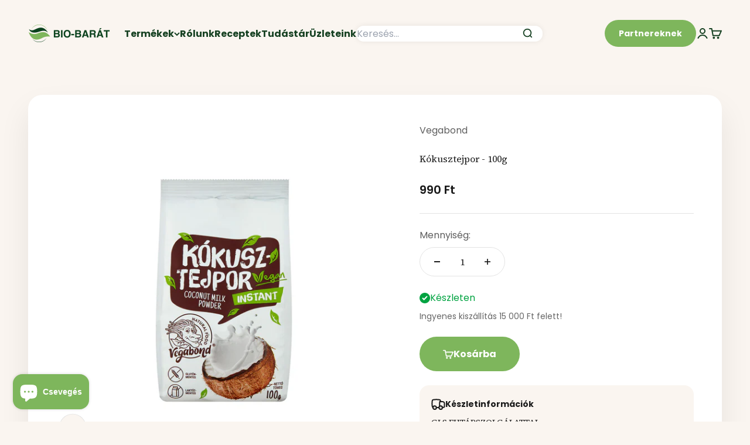

--- FILE ---
content_type: text/html; charset=utf-8
request_url: https://bio-barat.hu/products/kokusztejpor
body_size: 60967
content:
<!doctype html>

<html lang="hu" dir="ltr">
	<head>
		<meta charset="utf-8">
		<meta
			name="viewport"
			content="width=device-width, initial-scale=1.0, height=device-height, minimum-scale=1.0, maximum-scale=1.0"
		>
		<meta name="theme-color" content="#faf5f0">

		<title>
			Vegabond Kókusztejpor - 100g | Bio-Barát Biobolt
		</title><meta name="description" content="Ezt a terméket keresed: Vegabond Kókusztejpor - 100g? Vedd át ingyenesen üzleteinkben vagy kérd másnapra akár ingyen házhozszállítással"><link rel="canonical" href="https://bio-barat.hu/products/kokusztejpor"><link rel="shortcut icon" href="//bio-barat.hu/cdn/shop/files/Favicon.png?v=1654630430&width=96">
			<link rel="apple-touch-icon" href="//bio-barat.hu/cdn/shop/files/Favicon.png?v=1654630430&width=180"><link rel="preconnect" href="https://cdn.shopify.com">
		<link rel="preconnect" href="https://fonts.shopifycdn.com" crossorigin>
		<link rel="dns-prefetch" href="https://productreviews.shopifycdn.com"><link rel="preload" href="//bio-barat.hu/cdn/fonts/poppins/poppins_n6.aa29d4918bc243723d56b59572e18228ed0786f6.woff2" as="font" type="font/woff2" crossorigin><link rel="preload" href="//bio-barat.hu/cdn/fonts/poppins/poppins_n4.0ba78fa5af9b0e1a374041b3ceaadf0a43b41362.woff2" as="font" type="font/woff2" crossorigin><meta property="og:type" content="product">
  <meta property="og:title" content="Kókusztejpor - 100g">
  <meta property="product:price:amount" content="990">
  <meta property="product:price:currency" content="HUF"><meta property="og:image" content="http://bio-barat.hu/cdn/shop/products/5998858704919.jpg?v=1649580523&width=2048">
  <meta property="og:image:secure_url" content="https://bio-barat.hu/cdn/shop/products/5998858704919.jpg?v=1649580523&width=2048">
  <meta property="og:image:width" content="1000">
  <meta property="og:image:height" content="1000"><meta property="og:description" content="Ezt a terméket keresed: Vegabond Kókusztejpor - 100g? Vedd át ingyenesen üzleteinkben vagy kérd másnapra akár ingyen házhozszállítással"><meta property="og:url" content="https://bio-barat.hu/products/kokusztejpor">
<meta property="og:site_name" content="Bio-Barát Biobolt"><meta name="twitter:card" content="summary"><meta name="twitter:title" content="Kókusztejpor - 100g">
  <meta name="twitter:description" content="Készíts ízletes, frissítő kókusztejet a Vegabond kókusztejpor felhasználásával, amelyet mostantól megújult csomagolásban találsz! Hogyan készül? A kókusztejport a friss kókuszdió húsából készült tejből állítják elő. A folyamat során a kókusztej víztartalmát kivonják, így a végeredmény egy por állagú instant italpor, amelynek felhasználása igen sokoldalú. A kókusztejporból pillanatok alatt kényelmesen, otthon is ízletes kókusztej készíthető. A 100% növényi eredetű, 60 gramm kókusztejporból készült italmegfelel 1 nagy kókuszdióból nyerhető friss tejnek. Adagolás: soványtej: 100 g por+400 ml víz; sűrű kókusztej: 100 g por+150 ml víz. Érdemes azonban kísérletezni vele a konyhában, hiszen turmixok, smoothiek, koktélok, gabonakásák, desszertek, levesek és ázsiai jellegű ételek elkészítéséhez is kiváló alapanyag. Összetevők: friss kókuszdió krém (85,2%), glükóz szirup (tápiókából), emulgeáló szerek (dikálium-foszfát (E340), zsírsavak mono- és digliceridjei (E471)), csomósodást gátló anyag (szilícium-dioxid (E551)). Átlagos tápérték 100g termékben:Energia: 2403kJ / 576Kcal Zsír: 38,2g Amelyből telített zsírsavak: 35g Szénhidrát:"><meta name="twitter:image" content="https://bio-barat.hu/cdn/shop/products/5998858704919.jpg?crop=center&height=1200&v=1649580523&width=1200">
  <meta name="twitter:image:alt" content="Kókusztejpor"><script async crossorigin fetchpriority="high" src="/cdn/shopifycloud/importmap-polyfill/es-modules-shim.2.4.0.js"></script>
<script type="application/ld+json">{"@context":"http:\/\/schema.org\/","@id":"\/products\/kokusztejpor#product","@type":"Product","brand":{"@type":"Brand","name":"Vegabond"},"category":"Élelmiszertételek","description":"Készíts ízletes, frissítő kókusztejet a Vegabond kókusztejpor felhasználásával, amelyet mostantól megújult csomagolásban találsz! Hogyan készül? A kókusztejport a friss kókuszdió húsából készült tejből állítják elő. A folyamat során a kókusztej víztartalmát kivonják, így a végeredmény egy por állagú instant italpor, amelynek felhasználása igen sokoldalú. A kókusztejporból pillanatok alatt kényelmesen, otthon is ízletes kókusztej készíthető. A 100% növényi eredetű, 60 gramm kókusztejporból készült italmegfelel 1 nagy kókuszdióból nyerhető friss tejnek.\nAdagolás: soványtej: 100 g por+400 ml víz; sűrű kókusztej: 100 g por+150 ml víz. Érdemes azonban kísérletezni vele a konyhában, hiszen turmixok, smoothiek, koktélok, gabonakásák, desszertek, levesek és ázsiai jellegű ételek elkészítéséhez is kiváló alapanyag.\nÖsszetevők: friss kókuszdió krém (85,2%), glükóz szirup (tápiókából), emulgeáló szerek (dikálium-foszfát (E340), zsírsavak mono- és digliceridjei (E471)), csomósodást gátló anyag (szilícium-dioxid (E551)).\nÁtlagos tápérték 100g termékben:Energia: 2403kJ \/ 576Kcal Zsír: 38,2g Amelyből telített zsírsavak: 35g Szénhidrát: 56,6g Amelyből cukrok: 19,5g Rost: 0g Fehérje: 1,7g Só: 0,07g","gtin":"5998858704919","image":"https:\/\/bio-barat.hu\/cdn\/shop\/products\/5998858704919.jpg?v=1649580523\u0026width=1920","name":"Kókusztejpor - 100g","offers":{"@id":"\/products\/kokusztejpor?variant=42674575376621#offer","@type":"Offer","availability":"http:\/\/schema.org\/InStock","price":"990.00","priceCurrency":"HUF","url":"https:\/\/bio-barat.hu\/products\/kokusztejpor?variant=42674575376621"},"sku":"1000001423","url":"https:\/\/bio-barat.hu\/products\/kokusztejpor"}</script><script type="application/ld+json">
  {
    "@context": "https://schema.org",
    "@type": "BreadcrumbList",
    "itemListElement": [{
        "@type": "ListItem",
        "position": 1,
        "name": "Kezdőlap",
        "item": "https://bio-barat.hu"
      },{
            "@type": "ListItem",
            "position": 2,
            "name": "Kókusztejpor - 100g",
            "item": "https://bio-barat.hu/products/kokusztejpor"
          }]
  }
</script><style>/* Typography (heading) */
	@font-face {
  font-family: Poppins;
  font-weight: 600;
  font-style: normal;
  font-display: fallback;
  src: url("//bio-barat.hu/cdn/fonts/poppins/poppins_n6.aa29d4918bc243723d56b59572e18228ed0786f6.woff2") format("woff2"),
       url("//bio-barat.hu/cdn/fonts/poppins/poppins_n6.5f815d845fe073750885d5b7e619ee00e8111208.woff") format("woff");
}

@font-face {
  font-family: Poppins;
  font-weight: 600;
  font-style: italic;
  font-display: fallback;
  src: url("//bio-barat.hu/cdn/fonts/poppins/poppins_i6.bb8044d6203f492888d626dafda3c2999253e8e9.woff2") format("woff2"),
       url("//bio-barat.hu/cdn/fonts/poppins/poppins_i6.e233dec1a61b1e7dead9f920159eda42280a02c3.woff") format("woff");
}

/* Typography (body) */
	@font-face {
  font-family: Poppins;
  font-weight: 400;
  font-style: normal;
  font-display: fallback;
  src: url("//bio-barat.hu/cdn/fonts/poppins/poppins_n4.0ba78fa5af9b0e1a374041b3ceaadf0a43b41362.woff2") format("woff2"),
       url("//bio-barat.hu/cdn/fonts/poppins/poppins_n4.214741a72ff2596839fc9760ee7a770386cf16ca.woff") format("woff");
}

@font-face {
  font-family: Poppins;
  font-weight: 400;
  font-style: italic;
  font-display: fallback;
  src: url("//bio-barat.hu/cdn/fonts/poppins/poppins_i4.846ad1e22474f856bd6b81ba4585a60799a9f5d2.woff2") format("woff2"),
       url("//bio-barat.hu/cdn/fonts/poppins/poppins_i4.56b43284e8b52fc64c1fd271f289a39e8477e9ec.woff") format("woff");
}

@font-face {
  font-family: Poppins;
  font-weight: 700;
  font-style: normal;
  font-display: fallback;
  src: url("//bio-barat.hu/cdn/fonts/poppins/poppins_n7.56758dcf284489feb014a026f3727f2f20a54626.woff2") format("woff2"),
       url("//bio-barat.hu/cdn/fonts/poppins/poppins_n7.f34f55d9b3d3205d2cd6f64955ff4b36f0cfd8da.woff") format("woff");
}

@font-face {
  font-family: Poppins;
  font-weight: 700;
  font-style: italic;
  font-display: fallback;
  src: url("//bio-barat.hu/cdn/fonts/poppins/poppins_i7.42fd71da11e9d101e1e6c7932199f925f9eea42d.woff2") format("woff2"),
       url("//bio-barat.hu/cdn/fonts/poppins/poppins_i7.ec8499dbd7616004e21155106d13837fff4cf556.woff") format("woff");
}

:root {
	  /**
	   * ---------------------------------------------------------------------
	   * SPACING VARIABLES
	   *
	   * We are using a spacing inspired from frameworks like Tailwind CSS.
	   * ---------------------------------------------------------------------
	   */
	  --spacing-0-5: 0.125rem; /* 2px */
	  --spacing-1: 0.25rem; /* 4px */
	  --spacing-1-5: 0.375rem; /* 6px */
	  --spacing-2: 0.5rem; /* 8px */
	  --spacing-2-5: 0.625rem; /* 10px */
	  --spacing-3: 0.75rem; /* 12px */
	  --spacing-3-5: 0.875rem; /* 14px */
	  --spacing-4: 1rem; /* 16px */
	  --spacing-4-5: 1.125rem; /* 18px */
	  --spacing-5: 1.25rem; /* 20px */
	  --spacing-5-5: 1.375rem; /* 22px */
	  --spacing-6: 1.5rem; /* 24px */
	  --spacing-6-5: 1.625rem; /* 26px */
	  --spacing-7: 1.75rem; /* 28px */
	  --spacing-7-5: 1.875rem; /* 30px */
	  --spacing-8: 2rem; /* 32px */
	  --spacing-8-5: 2.125rem; /* 34px */
	  --spacing-9: 2.25rem; /* 36px */
	  --spacing-9-5: 2.375rem; /* 38px */
	  --spacing-10: 2.5rem; /* 40px */
	  --spacing-11: 2.75rem; /* 44px */
	  --spacing-12: 3rem; /* 48px */
	  --spacing-14: 3.5rem; /* 56px */
	  --spacing-16: 4rem; /* 64px */
	  --spacing-18: 4.5rem; /* 72px */
	  --spacing-20: 5rem; /* 80px */
	  --spacing-24: 6rem; /* 96px */
	  --spacing-28: 7rem; /* 112px */
	  --spacing-32: 8rem; /* 128px */
	  --spacing-36: 9rem; /* 144px */
	  --spacing-40: 10rem; /* 160px */
	  --spacing-44: 11rem; /* 176px */
	  --spacing-48: 12rem; /* 192px */
	  --spacing-52: 13rem; /* 208px */
	  --spacing-56: 14rem; /* 224px */
	  --spacing-60: 15rem; /* 240px */
	  --spacing-64: 16rem; /* 256px */
	  --spacing-72: 18rem; /* 288px */
	  --spacing-80: 20rem; /* 320px */
	  --spacing-96: 24rem; /* 384px */

	  /* Container */
	  --container-max-width: 1460px;
	  --container-narrow-max-width: 1210px;
	  --container-gutter: var(--spacing-5);
	  --section-outer-spacing-block: var(--spacing-8);
	  --section-inner-max-spacing-block: var(--spacing-8);
	  --section-inner-spacing-inline: var(--container-gutter);
	  --section-stack-spacing-block: var(--spacing-8);

	  /* Grid gutter */
	  --grid-gutter: var(--spacing-5);

	  /* Product list settings */
	  --product-list-row-gap: var(--spacing-4);
	  --product-list-column-gap: var(--grid-gutter);

	  /* Form settings */
	  --input-gap: var(--spacing-2);
	  --input-height: 2.625rem;
	  --input-padding-inline: var(--spacing-4);

	  /* Other sizes */
	  --sticky-area-height: calc(var(--sticky-announcement-bar-enabled, 0) * var(--announcement-bar-height, 0px) + var(--sticky-header-enabled, 0) * var(--header-height, 0px));

	  /* RTL support */
	  --transform-logical-flip: 1;
	  --transform-origin-start: left;
	  --transform-origin-end: right;

	  /**
	   * ---------------------------------------------------------------------
	   * TYPOGRAPHY
	   * ---------------------------------------------------------------------
	   */

	  /* Font properties */
	  --heading-font-family: Poppins, sans-serif;
	  --heading-font-weight: 600;
	  --heading-font-style: normal;
	  --heading-text-transform: normal;
	  --heading-letter-spacing: -0.02em;
	  --text-font-family: Poppins, sans-serif;
	  --text-font-weight: 400;
	  --text-font-style: normal;
	  --text-letter-spacing: 0.0em;

	  /* Font sizes */
	  --text-h0: 3rem;
	  --text-h1: 2.5rem;
	  --text-h2: 2rem;
	  --text-h3: 1.5rem;
	  --text-h4: 1.375rem;
	  --text-h5: 1.125rem;
	  --text-h6: 1rem;
	  --text-xs: 0.6875rem;
	  --text-sm: 0.75rem;
	  --text-base: 0.875rem;
	  --text-lg: 1.125rem;

	  /**
	   * ---------------------------------------------------------------------
	   * COLORS
	   * ---------------------------------------------------------------------
	   */

	  /* Color settings */--accent: 126 182 92;
	  --text-primary: 26 26 26;
	  --background-primary: 250 245 240;
	  --dialog-background: 255 255 255;
	  --border-color: var(--text-color, var(--text-primary)) / 0.12;

	  /* Button colors */
	  --button-background-primary: 126 182 92;
	  --button-text-primary: 255 255 255;
	  --button-background-secondary: 255 255 255;
	  --button-text-secondary: 26 26 26;

	  /* Status colors */
	  --success-background: 224 244 232;
	  --success-text: 0 163 65;
	  --warning-background: 255 246 233;
	  --warning-text: 255 183 74;
	  --error-background: 254 231 231;
	  --error-text: 248 58 58;

	  /* Product colors */
	  --on-sale-text: 255 96 96;
	  --on-sale-badge-background: 255 96 96;
	  --on-sale-badge-text: 255 255 255;
	  --sold-out-badge-background: 0 0 0;
	  --sold-out-badge-text: 255 255 255;
	  --primary-badge-background: 128 60 238;
	  --primary-badge-text: 255 255 255;
	  --star-color: 255 183 74;
	  --product-card-background: 255 255 255;
	  --product-card-text: 26 26 26;

	  /* Header colors */
	  --header-background: 250 245 240;
	  --header-text: 22 65 34;

	  /* Footer colors */
	  --footer-background: 255 255 255;
	  --footer-text: 26 26 26;

	  /* Rounded variables (used for border radius) */
	  --rounded-xs: 0.25rem;
	  --rounded-sm: 0.5rem;
	  --rounded: 1.0rem;
	  --rounded-lg: 2.0rem;
	  --rounded-full: 9999px;

	  --rounded-button: 3.75rem;
	  --rounded-input: 0.625rem;

	  /* Box shadow */
	  --shadow-sm: 0 2px 8px rgb(var(--text-primary) / 0.1);
	  --shadow: 0 5px 15px rgb(var(--text-primary) / 0.1);
	  --shadow-md: 0 5px 30px rgb(var(--text-primary) / 0.1);
	  --shadow-block: 0px 18px 50px rgb(var(--text-primary) / 0.1);

	  /**
	   * ---------------------------------------------------------------------
	   * OTHER
	   * ---------------------------------------------------------------------
	   */

	  --stagger-products-reveal-opacity: 0;
	  --cursor-close-svg-url: url(//bio-barat.hu/cdn/shop/t/26/assets/cursor-close.svg?v=147174565022153725511737464670);
	  --cursor-zoom-in-svg-url: url(//bio-barat.hu/cdn/shop/t/26/assets/cursor-zoom-in.svg?v=154953035094101115921737464671);
	  --cursor-zoom-out-svg-url: url(//bio-barat.hu/cdn/shop/t/26/assets/cursor-zoom-out.svg?v=16155520337305705181737464673);
	  --checkmark-svg-url: url(//bio-barat.hu/cdn/shop/t/26/assets/checkmark.svg?v=77552481021870063511737464682);
	}

	[dir="rtl"]:root {
	  /* RTL support */
	  --transform-logical-flip: -1;
	  --transform-origin-start: right;
	  --transform-origin-end: left;
	}

	@media screen and (min-width: 700px) {
	  :root {
	    /* Typography (font size) */
	    --text-h0: 4rem;
	    --text-h1: 3rem;
	    --text-h2: 2.5rem;
	    --text-h3: 2rem;
	    --text-h4: 1.625rem;
	    --text-h5: 1.25rem;
	    --text-h6: 1.125rem;

	    --text-xs: 0.75rem;
	    --text-sm: 0.875rem;
	    --text-base: 1.0rem;
	    --text-lg: 1.25rem;

	    /* Spacing */
	    --container-gutter: 2rem;
	    --section-outer-spacing-block: var(--spacing-12);
	    --section-inner-max-spacing-block: var(--spacing-10);
	    --section-inner-spacing-inline: var(--spacing-12);
	    --section-stack-spacing-block: var(--spacing-10);

	    /* Grid gutter */
	    --grid-gutter: var(--spacing-6);

	    /* Product list settings */
	    --product-list-row-gap: var(--spacing-6);

	    /* Form settings */
	    --input-gap: 1rem;
	    --input-height: 3.125rem;
	    --input-padding-inline: var(--spacing-5);
	  }
	}

	@media screen and (min-width: 1000px) {
	  :root {
	    /* Spacing settings */
	    --container-gutter: var(--spacing-12);
	    --section-outer-spacing-block: var(--spacing-14);
	    --section-inner-max-spacing-block: var(--spacing-12);
	    --section-inner-spacing-inline: var(--spacing-16);
	    --section-stack-spacing-block: var(--spacing-10);
	  }
	}

	@media screen and (min-width: 1150px) {
	  :root {
	    /* Spacing settings */
	    --container-gutter: var(--spacing-12);
	    --section-outer-spacing-block: var(--spacing-14);
	    --section-inner-max-spacing-block: var(--spacing-12);
	    --section-inner-spacing-inline: var(--spacing-16);
	    --section-stack-spacing-block: var(--spacing-12);
	  }
	}

	@media screen and (min-width: 1400px) {
	  :root {
	    /* Typography (font size) */
	    --text-h0: 5rem;
	    --text-h1: 3.75rem;
	    --text-h2: 3rem;
	    --text-h3: 2.25rem;
	    --text-h4: 2rem;
	    --text-h5: 1.5rem;
	    --text-h6: 1.25rem;

	    --section-outer-spacing-block: var(--spacing-16);
	    --section-inner-max-spacing-block: var(--spacing-14);
	    --section-inner-spacing-inline: var(--spacing-18);
	  }
	}

	@media screen and (min-width: 1600px) {
	  :root {
	    --section-outer-spacing-block: var(--spacing-16);
	    --section-inner-max-spacing-block: var(--spacing-16);
	    --section-inner-spacing-inline: var(--spacing-20);
	  }
	}

	/**
	 * ---------------------------------------------------------------------
	 * LIQUID DEPENDANT CSS
	 *
	 * Our main CSS is Liquid free, but some very specific features depend on
	 * theme settings, so we have them here
	 * ---------------------------------------------------------------------
	 */@media screen and (pointer: fine) {
	      .button:not([disabled]):hover, .btn:not([disabled]):hover, .shopify-payment-button__button--unbranded:not([disabled]):hover {
	        --button-background-opacity: 0.85;
	      }

	      .button--subdued:not([disabled]):hover {
	        --button-background: var(--text-color) / .05 !important;
	      }
	    }</style>
<script>
  // This allows to expose several variables to the global scope, to be used in scripts
  window.themeVariables = {
    settings: {
      showPageTransition: false,
      staggerProductsApparition: true,
      reduceDrawerAnimation: false,
      reduceMenuAnimation: false,
      headingApparition: "split_fade",
      pageType: "product",
      moneyFormat: "{{ amount_no_decimals }} Ft",
      moneyWithCurrencyFormat: "{{ amount_no_decimals }} Ft",
      currencyCodeEnabled: false,
      cartType: "popover",
      showDiscount: true,
      discountMode: "percentage",
      pageBackground: "#faf5f0",
      textColor: "#1a1a1a"
    },

    strings: {
      accessibilityClose: "Bezár",
      accessibilityNext: "Következő",
      accessibilityPrevious: "Előző",
      closeGallery: "Képgaléria bezárása",
      zoomGallery: "Nagyítás",
      errorGallery: "A kép nem tölthető be",
      searchNoResults: "Nincs találat.",
      addOrderNote: "Megjegyzés hozzáadása a megrendeléshez",
      editOrderNote: "Megjegyzés szerkesztése",
      shippingEstimatorNoResults: "Sajnáljuk, a megadott címre nem tudunk kiszállítani",
      shippingEstimatorOneResult: "A megadott szállítási címre egy szállítási költség vonatkozik:",
      shippingEstimatorMultipleResults: "A megadott szállítási címre többféle kiszállítási díj elérhető:",
      shippingEstimatorError: "Hiba történt a szállítási díjak lekérése során:"
    },

    breakpoints: {
      'sm': 'screen and (min-width: 700px)',
      'md': 'screen and (min-width: 1000px)',
      'lg': 'screen and (min-width: 1150px)',
      'xl': 'screen and (min-width: 1400px)',

      'sm-max': 'screen and (max-width: 699px)',
      'md-max': 'screen and (max-width: 999px)',
      'lg-max': 'screen and (max-width: 1149px)',
      'xl-max': 'screen and (max-width: 1399px)'
    }
  };// For detecting native share
  document.documentElement.classList.add(`native-share--${navigator.share ? 'enabled' : 'disabled'}`);// We save the product ID in local storage to be eventually used for recently viewed section
    try {
      const recentlyViewedProducts = new Set(JSON.parse(localStorage.getItem('theme:recently-viewed-products') || '[]'));

      recentlyViewedProducts.delete(7689481814253); // Delete first to re-move the product
      recentlyViewedProducts.add(7689481814253);

      localStorage.setItem('theme:recently-viewed-products', JSON.stringify(Array.from(recentlyViewedProducts.values()).reverse()));
    } catch (e) {
      // Safari in private mode does not allow setting item, we silently fail
    }</script><script>
			if (!(HTMLScriptElement.supports && HTMLScriptElement.supports('importmap'))) {
				const importMapPolyfill = document.createElement('script');
				importMapPolyfill.async = true;
				importMapPolyfill.src = "//bio-barat.hu/cdn/shop/t/26/assets/es-module-shims.min.js?v=140375185335194536761737464671";

				document.head.appendChild(importMapPolyfill);
			}
		</script>

		<script type="importmap">{
			  "imports": {
			    "vendor": "//bio-barat.hu/cdn/shop/t/26/assets/vendor.min.js?v=162910149792179071561737464672",
			    "theme": "//bio-barat.hu/cdn/shop/t/26/assets/theme.js?v=143722398948193690411737464673",
			    "photoswipe": "//bio-barat.hu/cdn/shop/t/26/assets/photoswipe.min.js?v=13374349288281597431737464671"
			  }
			}
		</script>

		<script type="module" src="//bio-barat.hu/cdn/shop/t/26/assets/vendor.min.js?v=162910149792179071561737464672"></script>
		<script type="module" src="//bio-barat.hu/cdn/shop/t/26/assets/theme.js?v=143722398948193690411737464673"></script>

		<script>window.performance && window.performance.mark && window.performance.mark('shopify.content_for_header.start');</script><meta name="facebook-domain-verification" content="ccib5k0m21j1kf9xk1rikke07l7mqj">
<meta name="google-site-verification" content="VaXUz8dvFSg3BW3hwKUU4_UJDCPNteTAbXtXBzLlT_g">
<meta id="shopify-digital-wallet" name="shopify-digital-wallet" content="/63669108973/digital_wallets/dialog">
<meta name="shopify-checkout-api-token" content="a44d9c4f722d27a2379d0c5950c0d0ec">
<link rel="alternate" type="application/json+oembed" href="https://bio-barat.hu/products/kokusztejpor.oembed">
<script async="async" src="/checkouts/internal/preloads.js?locale=hu-HU"></script>
<script id="apple-pay-shop-capabilities" type="application/json">{"shopId":63669108973,"countryCode":"HU","currencyCode":"HUF","merchantCapabilities":["supports3DS"],"merchantId":"gid:\/\/shopify\/Shop\/63669108973","merchantName":"Bio-Barát Biobolt","requiredBillingContactFields":["postalAddress","email","phone"],"requiredShippingContactFields":["postalAddress","email","phone"],"shippingType":"shipping","supportedNetworks":["visa","masterCard","amex"],"total":{"type":"pending","label":"Bio-Barát Biobolt","amount":"1.00"},"shopifyPaymentsEnabled":true,"supportsSubscriptions":true}</script>
<script id="shopify-features" type="application/json">{"accessToken":"a44d9c4f722d27a2379d0c5950c0d0ec","betas":["rich-media-storefront-analytics"],"domain":"bio-barat.hu","predictiveSearch":true,"shopId":63669108973,"locale":"hu"}</script>
<script>var Shopify = Shopify || {};
Shopify.shop = "biobarat.myshopify.com";
Shopify.locale = "hu";
Shopify.currency = {"active":"HUF","rate":"1.0"};
Shopify.country = "HU";
Shopify.theme = {"name":"Impact-2025-01-21","id":177034330485,"schema_name":"Impact","schema_version":"6.2.0","theme_store_id":null,"role":"main"};
Shopify.theme.handle = "null";
Shopify.theme.style = {"id":null,"handle":null};
Shopify.cdnHost = "bio-barat.hu/cdn";
Shopify.routes = Shopify.routes || {};
Shopify.routes.root = "/";</script>
<script type="module">!function(o){(o.Shopify=o.Shopify||{}).modules=!0}(window);</script>
<script>!function(o){function n(){var o=[];function n(){o.push(Array.prototype.slice.apply(arguments))}return n.q=o,n}var t=o.Shopify=o.Shopify||{};t.loadFeatures=n(),t.autoloadFeatures=n()}(window);</script>
<script id="shop-js-analytics" type="application/json">{"pageType":"product"}</script>
<script defer="defer" async type="module" src="//bio-barat.hu/cdn/shopifycloud/shop-js/modules/v2/client.init-shop-cart-sync_DGf6IQRe.hu.esm.js"></script>
<script defer="defer" async type="module" src="//bio-barat.hu/cdn/shopifycloud/shop-js/modules/v2/chunk.common_DXNxTWkv.esm.js"></script>
<script defer="defer" async type="module" src="//bio-barat.hu/cdn/shopifycloud/shop-js/modules/v2/chunk.modal_CVfUphK8.esm.js"></script>
<script type="module">
  await import("//bio-barat.hu/cdn/shopifycloud/shop-js/modules/v2/client.init-shop-cart-sync_DGf6IQRe.hu.esm.js");
await import("//bio-barat.hu/cdn/shopifycloud/shop-js/modules/v2/chunk.common_DXNxTWkv.esm.js");
await import("//bio-barat.hu/cdn/shopifycloud/shop-js/modules/v2/chunk.modal_CVfUphK8.esm.js");

  window.Shopify.SignInWithShop?.initShopCartSync?.({"fedCMEnabled":true,"windoidEnabled":true});

</script>
<script>(function() {
  var isLoaded = false;
  function asyncLoad() {
    if (isLoaded) return;
    isLoaded = true;
    var urls = ["\/\/searchserverapi.com\/widgets\/shopify\/init.js?a=8M3u0Y4w5f\u0026shop=biobarat.myshopify.com","https:\/\/affiliatepluginintegration.cj.com\/getPluginJS?shop=biobarat.myshopify.com","https:\/\/schemaplusfiles.s3.amazonaws.com\/loader.min.js?shop=biobarat.myshopify.com","https:\/\/geostock.nyc3.digitaloceanspaces.com\/js\/inventoryLocation.js?shop=biobarat.myshopify.com","\/\/social-login.oxiapps.com\/api\/init?vt=1740751959\u0026shop=biobarat.myshopify.com","https:\/\/cdn.rebuyengine.com\/onsite\/js\/rebuy.js?shop=biobarat.myshopify.com","https:\/\/cdn.rebuyengine.com\/onsite\/js\/rebuy.js?shop=biobarat.myshopify.com","\/\/backinstock.useamp.com\/widget\/61982_1767158665.js?category=bis\u0026v=6\u0026shop=biobarat.myshopify.com"];
    for (var i = 0; i < urls.length; i++) {
      var s = document.createElement('script');
      s.type = 'text/javascript';
      s.async = true;
      s.src = urls[i];
      var x = document.getElementsByTagName('script')[0];
      x.parentNode.insertBefore(s, x);
    }
  };
  if(window.attachEvent) {
    window.attachEvent('onload', asyncLoad);
  } else {
    window.addEventListener('load', asyncLoad, false);
  }
})();</script>
<script id="__st">var __st={"a":63669108973,"offset":3600,"reqid":"957dd977-c2a3-4a07-9ae2-401caba2bfc0-1769303934","pageurl":"bio-barat.hu\/products\/kokusztejpor","u":"4a49dce263ca","p":"product","rtyp":"product","rid":7689481814253};</script>
<script>window.ShopifyPaypalV4VisibilityTracking = true;</script>
<script id="form-persister">!function(){'use strict';const t='contact',e='new_comment',n=[[t,t],['blogs',e],['comments',e],[t,'customer']],o='password',r='form_key',c=['recaptcha-v3-token','g-recaptcha-response','h-captcha-response',o],s=()=>{try{return window.sessionStorage}catch{return}},i='__shopify_v',u=t=>t.elements[r],a=function(){const t=[...n].map((([t,e])=>`form[action*='/${t}']:not([data-nocaptcha='true']) input[name='form_type'][value='${e}']`)).join(',');var e;return e=t,()=>e?[...document.querySelectorAll(e)].map((t=>t.form)):[]}();function m(t){const e=u(t);a().includes(t)&&(!e||!e.value)&&function(t){try{if(!s())return;!function(t){const e=s();if(!e)return;const n=u(t);if(!n)return;const o=n.value;o&&e.removeItem(o)}(t);const e=Array.from(Array(32),(()=>Math.random().toString(36)[2])).join('');!function(t,e){u(t)||t.append(Object.assign(document.createElement('input'),{type:'hidden',name:r})),t.elements[r].value=e}(t,e),function(t,e){const n=s();if(!n)return;const r=[...t.querySelectorAll(`input[type='${o}']`)].map((({name:t})=>t)),u=[...c,...r],a={};for(const[o,c]of new FormData(t).entries())u.includes(o)||(a[o]=c);n.setItem(e,JSON.stringify({[i]:1,action:t.action,data:a}))}(t,e)}catch(e){console.error('failed to persist form',e)}}(t)}const f=t=>{if('true'===t.dataset.persistBound)return;const e=function(t,e){const n=function(t){return'function'==typeof t.submit?t.submit:HTMLFormElement.prototype.submit}(t).bind(t);return function(){let t;return()=>{t||(t=!0,(()=>{try{e(),n()}catch(t){(t=>{console.error('form submit failed',t)})(t)}})(),setTimeout((()=>t=!1),250))}}()}(t,(()=>{m(t)}));!function(t,e){if('function'==typeof t.submit&&'function'==typeof e)try{t.submit=e}catch{}}(t,e),t.addEventListener('submit',(t=>{t.preventDefault(),e()})),t.dataset.persistBound='true'};!function(){function t(t){const e=(t=>{const e=t.target;return e instanceof HTMLFormElement?e:e&&e.form})(t);e&&m(e)}document.addEventListener('submit',t),document.addEventListener('DOMContentLoaded',(()=>{const e=a();for(const t of e)f(t);var n;n=document.body,new window.MutationObserver((t=>{for(const e of t)if('childList'===e.type&&e.addedNodes.length)for(const t of e.addedNodes)1===t.nodeType&&'FORM'===t.tagName&&a().includes(t)&&f(t)})).observe(n,{childList:!0,subtree:!0,attributes:!1}),document.removeEventListener('submit',t)}))}()}();</script>
<script integrity="sha256-4kQ18oKyAcykRKYeNunJcIwy7WH5gtpwJnB7kiuLZ1E=" data-source-attribution="shopify.loadfeatures" defer="defer" src="//bio-barat.hu/cdn/shopifycloud/storefront/assets/storefront/load_feature-a0a9edcb.js" crossorigin="anonymous"></script>
<script data-source-attribution="shopify.dynamic_checkout.dynamic.init">var Shopify=Shopify||{};Shopify.PaymentButton=Shopify.PaymentButton||{isStorefrontPortableWallets:!0,init:function(){window.Shopify.PaymentButton.init=function(){};var t=document.createElement("script");t.src="https://bio-barat.hu/cdn/shopifycloud/portable-wallets/latest/portable-wallets.hu.js",t.type="module",document.head.appendChild(t)}};
</script>
<script data-source-attribution="shopify.dynamic_checkout.buyer_consent">
  function portableWalletsHideBuyerConsent(e){var t=document.getElementById("shopify-buyer-consent"),n=document.getElementById("shopify-subscription-policy-button");t&&n&&(t.classList.add("hidden"),t.setAttribute("aria-hidden","true"),n.removeEventListener("click",e))}function portableWalletsShowBuyerConsent(e){var t=document.getElementById("shopify-buyer-consent"),n=document.getElementById("shopify-subscription-policy-button");t&&n&&(t.classList.remove("hidden"),t.removeAttribute("aria-hidden"),n.addEventListener("click",e))}window.Shopify?.PaymentButton&&(window.Shopify.PaymentButton.hideBuyerConsent=portableWalletsHideBuyerConsent,window.Shopify.PaymentButton.showBuyerConsent=portableWalletsShowBuyerConsent);
</script>
<script data-source-attribution="shopify.dynamic_checkout.cart.bootstrap">document.addEventListener("DOMContentLoaded",(function(){function t(){return document.querySelector("shopify-accelerated-checkout-cart, shopify-accelerated-checkout")}if(t())Shopify.PaymentButton.init();else{new MutationObserver((function(e,n){t()&&(Shopify.PaymentButton.init(),n.disconnect())})).observe(document.body,{childList:!0,subtree:!0})}}));
</script>
<link id="shopify-accelerated-checkout-styles" rel="stylesheet" media="screen" href="https://bio-barat.hu/cdn/shopifycloud/portable-wallets/latest/accelerated-checkout-backwards-compat.css" crossorigin="anonymous">
<style id="shopify-accelerated-checkout-cart">
        #shopify-buyer-consent {
  margin-top: 1em;
  display: inline-block;
  width: 100%;
}

#shopify-buyer-consent.hidden {
  display: none;
}

#shopify-subscription-policy-button {
  background: none;
  border: none;
  padding: 0;
  text-decoration: underline;
  font-size: inherit;
  cursor: pointer;
}

#shopify-subscription-policy-button::before {
  box-shadow: none;
}

      </style>

<script>window.performance && window.performance.mark && window.performance.mark('shopify.content_for_header.end');</script>
<link href="//bio-barat.hu/cdn/shop/t/26/assets/theme.css?v=59256178778521577291768912170" rel="stylesheet" type="text/css" media="all" /><link href="//bio-barat.hu/cdn/shop/t/26/assets/custom.css?v=142786537892883799811768798621" rel="stylesheet" type="text/css" media="all" /><script
			src="//bio-barat.hu/cdn/shop/t/26/assets/search-bar.js?v=44462527115539624681737464672"
			defer
			type="module"
		></script>

		<!-- Added with Analyzify V2.0 - Jun 10, 2022 6:53 pm -->

<!-- Google Tag Manager -->
<script>(function(w,d,s,l,i){w[l]=w[l]||[];w[l].push({'gtm.start':
new Date().getTime(),event:'gtm.js'});var f=d.getElementsByTagName(s)[0],
j=d.createElement(s),dl=l!='dataLayer'?'&l='+l:'';j.async=true;j.src=
'https://www.googletagmanager.com/gtm.js?id='+i+dl;f.parentNode.insertBefore(j,f);
})(window,document,'script','dataLayer','GTM-MTTKP3S');</script>
<!-- End Google Tag Manager -->
<script type="text/javascript">
  var jQuery351;
  window.dataLayer = window.dataLayer || [];

  function analyzifyInitialize(){
    window.analyzifyloadScript = function(url, callback) {
      var script = document.createElement('script');
      script.type = 'text/javascript';
      // If the browser is Internet Explorer
      if (script.readyState){
        script.onreadystatechange = function() {
          if (script.readyState == 'loaded' || script.readyState == 'complete') {
            script.onreadystatechange = null;
            callback();
          }
        };
        // For any other browser
      } else {
        script.onload = function() {
          callback();
        };
      }
      script.src = url;
      document.getElementsByTagName('head')[0].appendChild(script);
    }

    window.analyzifyAppStart = function(){
      
      window.dataLayer.push({
        event: "sh_info",
        
            page_type: "product",
          
        page_currency: "HUF",
        
          user_type: "visitor"
        
      });

      window.analyzifyGetClickedProductPosition = function(elementHref, sku){
        if(sku != ''){
          var collection = null;
          
          return 0;
        }else{
          var elementIndex = -1
          collectionProductsElements = document.querySelectorAll('a[href*="/products/"]');
          collectionProductsElements.forEach(function(element,index){
            if (element.href.includes(elementHref)) {elementIndex = index + 1};
          });
          return elementIndex
        }
      }

      window.analyzifyCollectionPageHandle = function(){
        var collection = null;
        var collectionAllProducts = null;
        var collectionTitle = "";
        var collectionId = "";
        var collectionProductsBrand = [];
        var collectionProductsType = [];
        var collectionProductsSku = [];
        var collectionProductsName = [];
        var collectionProductsId = [];
        var collectionProductsPrice = [];
        var collectionProductsPosition = []; // we need to talk about, this data can be taken from DOM only (filter ON/OFF)
        var collectionGproductId = [];
        var collectionVariantId = [];
        
        
        window.dataLayer.push({
          event: 'ee_productImpression',
          category_name: collectionTitle,
          category_id: collectionId,
          category_product_brand: collectionProductsBrand,
          category_product_type: collectionProductsType,
          category_product_sku: collectionProductsSku,
          category_product_name: collectionProductsName,
          category_product_id: collectionProductsId,
          category_product_price: collectionProductsPrice,
          currency: "HUF",
          category_product_position: collectionProductsPosition,
          g_product_id: collectionGproductId,
          variant_id: collectionVariantId
        });

        jQuery351(document).on('click', 'a[href*="/products/"]', function(event) {
          var href= jQuery351(this).attr('href');
          if(collectionAllProducts.length < 1 ) return;
          var handle = href.split('/products/')[1];
          var clickedProduct = collectionAllProducts.filter(function(product) {
              return product.handle === handle;
          });
          if (clickedProduct.length == 0 ) return;
          window.dataLayer.push({
            event: 'ee_productClick',
            category_name: collectionTitle,
            category_id: collectionId,
            product_name: clickedProduct[0].title,
            product_type: clickedProduct[0].type,
            sku: clickedProduct[0].variants[0].sku,
            product_id : clickedProduct[0].id.toString(),
            product_price: (clickedProduct[0].price / 100).toFixed(2).toString(),
            currency: "HUF",
            product_brand: clickedProduct[0].vendor,
            product_position: analyzifyGetClickedProductPosition(href, clickedProduct[0].variants[0].sku),
            variant_id: clickedProduct[0].variants[0].id
          });
        });
      };

      window.analyzifySearchPageHandle = function(){
        var searchTerm = "";
        var searchResults = parseInt("");
        var searchResultsJson = null;
        var searchProductsBrand = [];
        var searchProductsType = [];
        var searchProductsSku = [];
        var searchProductsNames = [];
        var searchProductsIds = [];
        var searchProductsPrices = [];
        var searchProductsPosition = [];
        var searchGproductId = [];
        var searchVariantId = [];
        
        

        window.dataLayer.push({
          event: 'searchListInfo',
          page_type: 'search',
          search_term: searchTerm,
          search_results: searchResults,
          category_product_brand: searchProductsBrand,
          category_product_type: searchProductsType,
          category_product_sku: searchProductsSku,
          category_product_name: searchProductsNames,
          category_product_id: searchProductsIds,
          category_product_price: searchProductsPrices,
          currency: "HUF",
          category_product_position: searchProductsPosition,
          g_product_id: searchGproductId,
          variant_id: searchVariantId
        });

        
        jQuery351(document).on('click', 'a[href*="/products/"]', function(event) {
          if(searchResultsJson.length < 1 ) return;
          var href= jQuery351(this).attr('href');
          var handle = href.split('/products/')[1];
          var clickedProduct = searchResultsJson.filter(function(product) {
            return handle.includes(product.handle);
          });
          if (clickedProduct.length == 0 ) return;
          
          window.dataLayer.push({
            event: 'ee_productClick',
            product_name: clickedProduct[0].title,
            product_type: clickedProduct[0].type,
            sku: clickedProduct[0].variants[0].sku,
            product_id : clickedProduct[0].id,
            product_price: (clickedProduct[0].price / 100).toFixed(2).toString(),
            currency: "HUF",
            product_brand: clickedProduct[0].vendor,
            product_position: analyzifyGetClickedProductPosition(href, ""),
            variant_id: clickedProduct[0].variants[0].id
          });

        });
      };

      window.analyzifyProductPageHandle = function(){
        var productName = "Kókusztejpor - 100g";
        var productId = "7689481814253";
        var productPrice = "990.0";
        var productBrand = "Vegabond";
        var productType = "Étel-Ital > Növényi tejtermék helyettesítő";
        var productSku = "1000001423";
        var productCollection = "Vegán összes";
        
        window.dataLayer.push({
          event: 'ee_productDetail',
          name: productName,
          id: productId,
          price: productPrice,
          currency: "HUF",
          brand: productBrand,
          product_type: productType,
          sku: productSku,
          category: productCollection,
          g_product_id: "shopify_HU_"+productId+"_"+"42674575376621",
          variant_id: "42674575376621"
        });
        var first_atc = null;
        var selectors = ["input[name='add']", "button[name='add']",".btn-addtocart", ".snize-add-to-cart-button", "#add-to-cart", "#AddToCartText", "#AddToCart", ".gtmatc", ".product-form__cart-submit", "#AddToCart-product-template", ".product-form__add-to-cart"];
        var found_selectors = 0;
        selectors.forEach(function(selector) {
          found_selectors += jQuery351(selector).length;
          if (first_atc == null && found_selectors) {
            first_atc = selector
          }
        });
        if (jQuery351(first_atc).length > 0 ) {
          jQuery351(document).on('click', first_atc, function(event) {
            var productForm = jQuery351(this).parents('form[action="/cart/add"]');
            var variantInput = productForm.find('*[name="id"]')
            var quantityInput = productForm.find('input[name="quantity"]')
            var itemQuantity = quantityInput.length > 0 ? quantityInput.val() : 1
            window.dataLayer.push({
              event: 'ee_addToCart',
              name: productName,
              id: productId,
              price: productPrice,
              currency: "HUF",
              brand: productBrand,
              product_type: productType,
              category: productCollection,
              quantity: itemQuantity,
              variant: variantInput.val(),
              g_product_id: "shopify_HU_"+productId+"_"+variantInput.val()
            });
          });
        }
      };

      window.checkoutEvent = function(){
        jQuery351.getJSON('/cart.js', function(cart) {
          if(cart.items.length > 0){
            var cartId = cart.token;
            var cartTotalValue = cart.total_price;
            var cartTotalQuantity = cart.item_count;
            var cartCurrency = cart.currency;
            var cartItemsName = [];
            var cartItemsBrand = [];
            var cartItemsType = [];
            var cartItemsSku = [];
            var cartItemsId = [];
            var cartItemsVariantId = [];
            var cartItemsVariantTitle = [];
            var cartItemsPrice = [];
            var cartItemsQuantity = [];
            var cartItemsQuantity = [];
            var cartGProductIds = [];

            jQuery351.each(cart.items, function(key,val) {
              cartItemsName.push(val.title);
              cartItemsBrand.push(val.vendor);
              cartItemsType.push(val.product_type);
              cartItemsSku.push(val.sku);
              cartItemsId.push(val.product_id);
              cartItemsVariantId.push(val.variant_id);
              cartItemsVariantTitle.push(val.title);
              cartItemsPrice.push(parseFloat(parseInt(val.original_price)/100));
              cartItemsQuantity.push(val.quantity);
              cartGProductIds.push("shopify_HU_"+val.product_id+"_"+val.variant_id);
            });

            window.dataLayer.push({
              event: 'ee_checkout',
              page_type: 'cart',
              name: cartItemsName,
              brand: cartItemsBrand,
              product_type: cartItemsType,
              sku: cartItemsSku,
              id: cartItemsId,
              variant_id: cartItemsVariantId,
              variant: cartItemsVariantTitle,
              price: cartItemsPrice,
              quantity: cartItemsQuantity,
              cart_id: cart.token,
              currency: cartCurrency,
              totalValue: parseFloat(cart.total_price)/100,
              totalQuantity: cart.item_count,
              g_product_id: cartGProductIds
            });
           }
        });
      };

      window.analyzifyCartPageHandle = function(){
        var cartTotalValue = "0.0";
        var cartTotalQuantity = "0";
        var cartCurrency = "HUF";
        var cartItemsName = [];
        var cartItemsCategory = [];
        var cartItemsBrand = [];
        var cartItemsType = [];
        var cartItemsSku = [];
        var cartItemsId = [];
        var cartItemsVariantId = [];
        var cartItemsVariantTitle = [];
        var cartItemsPrice = [];
        var cartItemsQuantity = [];
        var cartItemsCategoryIds = [];

        
        


        window.dataLayer.push({
          event: 'ee_checkout',
          page_type: 'cart',
          name: cartItemsName,
          category: cartItemsCategory,
          brand: cartItemsBrand,
          product_type: cartItemsType,
          sku: cartItemsSku,
          id: cartItemsId,
          variant_id: cartItemsVariantId,
          variant: cartItemsVariantTitle,
          price: cartItemsPrice,
          currency: "HUF",
          quantity: cartItemsQuantity,
          category_id: cartItemsCategoryIds,
          currency: cartCurrency,
          totalValue: cartTotalValue,
          totalQuantity: cartTotalQuantity * 1
        });
      };

      
          analyzifyProductPageHandle()
        
      
        // jQuery351(document).on('click', cart_icon, function(event) {
        // checkoutEvent();
        // });
        jQuery351(document).on('click', '.tt-btn-addtocart, .btn-addtocart', function(event) {
          var productForm = jQuery351(this).parents('form');
          var variantInput = productForm.find('*[name="id"]')
          var quantityInput = productForm.find('input[name="quantity"]')
          var itemQuantity = quantityInput.length > 0 ? quantityInput.val() : 1
          window.dataLayer.push({
            event: 'ee_addToCart',
            name: productForm.find('.ptitle').val(),
            id: productForm.find('.pid').val(),
            price: productForm.find('.pprice').val(),
            brand: productForm.find('.pbrand').val(),
            product_type: productForm.find('.ptype').val(),
            category: productForm.find('.pcollection').val(),
            quantity: itemQuantity,
            variant: variantInput.val(),
            g_product_id: "shopify_HU_"+productForm.find('.pid').val()+"_"+variantInput.val()
          });
        });
      var cartItemsJson = {"note":null,"attributes":{},"original_total_price":0,"total_price":0,"total_discount":0,"total_weight":0.0,"item_count":0,"items":[],"requires_shipping":false,"currency":"HUF","items_subtotal_price":0,"cart_level_discount_applications":[],"checkout_charge_amount":0};
      jQuery351(document).on('click', ".cart__remove", function(event) {
        var removedvid = jQuery351(this).attr("data-vid");
        var removedItemData = cartItemsJson.items.filter(function(item){
          return item.variant_id.toString() === removedvid
        })
        var removedItem = removedItemData[0];
        window.dataLayer.push({
          event:'ee_removeFromCart',
          name: removedItem.product_title,
          id : removedItem.product_id.toString(),
          variant : removedItem.id.toString(),
          price: (removedItem.price / 100).toFixed(2).toString(),
          currency: "HUF",
          brand: removedItem.vendor,
          quantity: removedItem.quantity
        });
      });
    }
  }

  analyzifyInitialize();
  analyzifyloadScript('//ajax.googleapis.com/ajax/libs/jquery/3.5.1/jquery.min.js', function() {
    jQuery351 = jQuery.noConflict(true);
    analyzifyAppStart();
  });
</script>

		<script src="https://challenges.cloudflare.com/turnstile/v0/api.js" async defer></script>
	<!-- BEGIN app block: shopify://apps/consentmo-gdpr/blocks/gdpr_cookie_consent/4fbe573f-a377-4fea-9801-3ee0858cae41 -->


<!-- END app block --><!-- BEGIN app block: shopify://apps/vwo/blocks/vwo-smartcode/2ce905b2-3842-4d20-b6b0-8c51fc208426 -->
  
  
  
  
    <!-- Start VWO Async SmartCode -->
    <link rel="preconnect" href="https://dev.visualwebsiteoptimizer.com" />
    <script type='text/javascript' id='vwoCode'>
    window._vwo_code ||
    (function () {
    var w=window,
    d=document;
    if (d.URL.indexOf('__vwo_disable__') > -1 || w._vwo_code) {
    return;
    }
    var account_id=1063683,
    version=2.2,
    settings_tolerance=2000,
    hide_element='body',
    background_color='white',
    hide_element_style = 'opacity:0 !important;filter:alpha(opacity=0) !important;background:' + background_color + ' !important;transition:none !important;',
    /* DO NOT EDIT BELOW THIS LINE */
    f=!1,v=d.querySelector('#vwoCode'),cc={};try{var e=JSON.parse(localStorage.getItem('_vwo_'+account_id+'_config'));cc=e&&'object'==typeof e?e:{}}catch(e){}function r(t){try{return decodeURIComponent(t)}catch(e){return t}}var s=function(){var e={combination:[],combinationChoose:[],split:[],exclude:[],uuid:null,consent:null,optOut:null},t=d.cookie||'';if(!t)return e;for(var n,i,o=/(?:^|;s*)(?:(_vis_opt_exp_(d+)_combi=([^;]*))|(_vis_opt_exp_(d+)_combi_choose=([^;]*))|(_vis_opt_exp_(d+)_split=([^:;]*))|(_vis_opt_exp_(d+)_exclude=[^;]*)|(_vis_opt_out=([^;]*))|(_vwo_global_opt_out=[^;]*)|(_vwo_uuid=([^;]*))|(_vwo_consent=([^;]*)))/g;null!==(n=o.exec(t));)try{n[1]?e.combination.push({id:n[2],value:r(n[3])}):n[4]?e.combinationChoose.push({id:n[5],value:r(n[6])}):n[7]?e.split.push({id:n[8],value:r(n[9])}):n[10]?e.exclude.push({id:n[11]}):n[12]?e.optOut=r(n[13]):n[14]?e.optOut=!0:n[15]?e.uuid=r(n[16]):n[17]&&(i=r(n[18]),e.consent=i&&3<=i.length?i.substring(0,3):null)}catch(e){}return e}();function i(){var e=function(){if(w.VWO&&Array.isArray(w.VWO))for(var e=0;e<w.VWO.length;e++){var t=w.VWO[e];if(Array.isArray(t)&&('setVisitorId'===t[0]||'setSessionId'===t[0]))return!0}return!1}(),t='a='+account_id+'&u='+encodeURIComponent(w._vis_opt_url||d.URL)+'&vn='+version+('undefined'!=typeof platform?'&p='+platform:'')+'&st='+w.performance.now();e||((n=function(){var e,t=[],n={},i=w.VWO&&w.VWO.appliedCampaigns||{};for(e in i){var o=i[e]&&i[e].v;o&&(t.push(e+'-'+o+'-1'),n[e]=!0)}if(s&&s.combination)for(var r=0;r<s.combination.length;r++){var a=s.combination[r];n[a.id]||t.push(a.id+'-'+a.value)}return t.join('|')}())&&(t+='&c='+n),(n=function(){var e=[],t={};if(s&&s.combinationChoose)for(var n=0;n<s.combinationChoose.length;n++){var i=s.combinationChoose[n];e.push(i.id+'-'+i.value),t[i.id]=!0}if(s&&s.split)for(var o=0;o<s.split.length;o++)t[(i=s.split[o]).id]||e.push(i.id+'-'+i.value);return e.join('|')}())&&(t+='&cc='+n),(n=function(){var e={},t=[];if(w.VWO&&Array.isArray(w.VWO))for(var n=0;n<w.VWO.length;n++){var i=w.VWO[n];if(Array.isArray(i)&&'setVariation'===i[0]&&i[1]&&Array.isArray(i[1]))for(var o=0;o<i[1].length;o++){var r,a=i[1][o];a&&'object'==typeof a&&(r=a.e,a=a.v,r&&a&&(e[r]=a))}}for(r in e)t.push(r+'-'+e[r]);return t.join('|')}())&&(t+='&sv='+n)),s&&s.optOut&&(t+='&o='+s.optOut);var n=function(){var e=[],t={};if(s&&s.exclude)for(var n=0;n<s.exclude.length;n++){var i=s.exclude[n];t[i.id]||(e.push(i.id),t[i.id]=!0)}return e.join('|')}();return n&&(t+='&e='+n),s&&s.uuid&&(t+='&id='+s.uuid),s&&s.consent&&(t+='&consent='+s.consent),w.name&&-1<w.name.indexOf('_vis_preview')&&(t+='&pM=true'),w.VWO&&w.VWO.ed&&(t+='&ed='+w.VWO.ed),t}code={nonce:v&&v.nonce,library_tolerance:function(){return'undefined'!=typeof library_tolerance?library_tolerance:void 0},settings_tolerance:function(){return cc.sT||settings_tolerance},hide_element_style:function(){return'{'+(cc.hES||hide_element_style)+'}'},hide_element:function(){return performance.getEntriesByName('first-contentful-paint')[0]?'':'string'==typeof cc.hE?cc.hE:hide_element},getVersion:function(){return version},finish:function(e){var t;f||(f=!0,(t=d.getElementById('_vis_opt_path_hides'))&&t.parentNode.removeChild(t),e&&((new Image).src='https://dev.visualwebsiteoptimizer.com/ee.gif?a='+account_id+e))},finished:function(){return f},addScript:function(e){var t=d.createElement('script');t.type='text/javascript',e.src?t.src=e.src:t.text=e.text,v&&t.setAttribute('nonce',v.nonce),d.getElementsByTagName('head')[0].appendChild(t)},load:function(e,t){t=t||{};var n=new XMLHttpRequest;n.open('GET',e,!0),n.withCredentials=!t.dSC,n.responseType=t.responseType||'text',n.onload=function(){if(t.onloadCb)return t.onloadCb(n,e);200===n.status?_vwo_code.addScript({text:n.responseText}):_vwo_code.finish('&e=loading_failure:'+e)},n.onerror=function(){if(t.onerrorCb)return t.onerrorCb(e);_vwo_code.finish('&e=loading_failure:'+e)},n.send()},init:function(){var e,t=this.settings_tolerance();w._vwo_settings_timer=setTimeout(function(){_vwo_code.finish()},t),'body'!==this.hide_element()?(n=d.createElement('style'),e=(t=this.hide_element())?t+this.hide_element_style():'',t=d.getElementsByTagName('head')[0],n.setAttribute('id','_vis_opt_path_hides'),v&&n.setAttribute('nonce',v.nonce),n.setAttribute('type','text/css'),n.styleSheet?n.styleSheet.cssText=e:n.appendChild(d.createTextNode(e)),t.appendChild(n)):(n=d.getElementsByTagName('head')[0],(e=d.createElement('div')).style.cssText='z-index: 2147483647 !important;position: fixed !important;left: 0 !important;top: 0 !important;width: 100% !important;height: 100% !important;background:'+background_color+' !important;',e.setAttribute('id','_vis_opt_path_hides'),e.classList.add('_vis_hide_layer'),n.parentNode.insertBefore(e,n.nextSibling));var n='https://dev.visualwebsiteoptimizer.com/j.php?'+i();-1!==w.location.search.indexOf('_vwo_xhr')?this.addScript({src:n}):this.load(n+'&x=true',{l:1})}};w._vwo_code=code;code.init();})();
    </script>
    <!-- End VWO Async SmartCode -->
  


<!-- END app block --><!-- BEGIN app block: shopify://apps/oxi-social-login/blocks/social-login-embed/24ad60bc-8f09-42fa-807e-e5eda0fdae17 -->


<script>
    
        var vt = '1768399761';
    
        var oxi_data_scheme = 'light';
        if (document.querySelector('html').hasAttribute('data-scheme')) {
            oxi_data_scheme = document.querySelector('html').getAttribute('data-scheme');
        }
    function wfete(selector) {
    return new Promise(resolve => {
    if (document.querySelector(selector)) {
      return resolve(document.querySelector(selector));
    }

    const observer = new MutationObserver(() => {
      if (document.querySelector(selector)) {
        resolve(document.querySelector(selector));
        observer.disconnect();
      }
    });

    observer.observe(document.body, {
      subtree: true,
      childList: true,
    });
    });
  }
  async function oxi_init() {
    const data = await getOConfig();
  }
  function getOConfig() {
    var script = document.createElement('script');
    script.src = '//social-login.oxiapps.com/init.json?shop=biobarat.myshopify.com&vt='+vt+'&callback=jQuery111004090950169811405_1543664809199';
    script.setAttribute('rel','nofollow');
    document.head.appendChild(script);
  }
  function jQuery111004090950169811405_1543664809199(p) {
        var shop_locale = "";
        if (typeof Shopify !== 'undefined' && typeof Shopify.locale !== 'undefined') {
            shop_locale = "&locale="+Shopify.locale;
    }
    if (p.m == "1") {
      if (typeof oxi_initialized === 'undefined') {
        var oxi_initialized = true;
        //vt = parseInt(p.v);
        vt = parseInt(vt);

                var elem = document.createElement("link");
                elem.setAttribute("type", "text/css");
                elem.setAttribute("rel", "stylesheet");
                elem.setAttribute("href", "https://cdn.shopify.com/extensions/019a9bbf-e6d9-7768-bf83-c108720b519c/embedded-social-login-54/assets/remodal.css");
                document.getElementsByTagName("head")[0].appendChild(elem);


        var newScript = document.createElement('script');
        newScript.type = 'text/javascript';
        newScript.src = 'https://cdn.shopify.com/extensions/019a9bbf-e6d9-7768-bf83-c108720b519c/embedded-social-login-54/assets/osl.min.js';
        document.getElementsByTagName('head')[0].appendChild(newScript);
      }
    } else {
      const intervalID = setInterval(() => {
        if (document.querySelector('body')) {
            clearInterval(intervalID);

            opa = ['form[action*="account/login"]', 'form[action$="account"]'];
            opa.forEach(e => {
                wfete(e).then(element => {
                    if (typeof oxi_initialized === 'undefined') {
                        var oxi_initialized = true;
                        console.log("Oxi Social Login Initialized");
                        if (p.i == 'y') {
                            var list = document.querySelectorAll(e);
                            var oxi_list_length = 0;
                            if (list.length > 0) {
                                //oxi_list_length = 3;
                                oxi_list_length = list.length;
                            }
                            for(var osli1 = 0; osli1 < oxi_list_length; osli1++) {
                                if (list[osli1].querySelector('[value="guest_login"]')) {
                                } else {
                                if ( list[osli1].querySelectorAll('.oxi-social-login').length <= 0 && list[osli1].querySelectorAll('.oxi_social_wrapper').length <= 0 ) {
                                    var osl_checkout_url = '';
                                    if (list[osli1].querySelector('[name="checkout_url"]') !== null) {
                                        osl_checkout_url = '&osl_checkout_url='+list[osli1].querySelector('[name="checkout_url"]').value;
                                    }
                                    osl_checkout_url = osl_checkout_url.replace(/<[^>]*>/g, '').trim();
                                    list[osli1].insertAdjacentHTML(p.p, '<div class="oxi_social_wrapper" style="'+p.c+'"><iframe id="social_login_frame" class="social_login_frame" title="Social Login" src="https://social-login.oxiapps.com/widget?site='+p.s+'&vt='+vt+shop_locale+osl_checkout_url+'&scheme='+oxi_data_scheme+'" style="width:100%;max-width:100%;padding-top:0px;margin-bottom:5px;border:0px;height:'+p.h+'px;" scrolling=no></iframe></div>');
                                }
                                }
                            }
                        }
                    }
                });
            });

            wfete('#oxi-social-login').then(element => {
                document.getElementById('oxi-social-login').innerHTML="<iframe id='social_login_frame' class='social_login_frame' title='Social Login' src='https://social-login.oxiapps.com/widget?site="+p.s+"&vt="+vt+shop_locale+"&scheme="+oxi_data_scheme+"' style='width:100%;max-width:100%;padding-top:0px;margin-bottom:5px;border:0px;height:"+p.h+"px;' scrolling=no></iframe>";
            });
            wfete('.oxi-social-login').then(element => {
                var oxi_elms = document.querySelectorAll(".oxi-social-login");
                oxi_elms.forEach((oxi_elm) => {
                            oxi_elm.innerHTML="<iframe id='social_login_frame' class='social_login_frame' title='Social Login' src='https://social-login.oxiapps.com/widget?site="+p.s+"&vt="+vt+shop_locale+"&scheme="+oxi_data_scheme+"' style='width:100%;max-width:100%;padding-top:0px;margin-bottom:5px;border:0px;height:"+p.h+"px;' scrolling=no></iframe>";
                });
            });
        }
      }, 100);
    }

    var o_resized = false;
    var oxi_response = function(event) {
      if (event.origin+'/'=="https://social-login.oxiapps.com/") {
                if (event.data.action == "loaded") {
                    event.source.postMessage({
                        action:'getParentUrl',parentUrl: window.location.href+''
                    },"*");
                }

        var message = event.data+'';
        var key = message.split(':')[0];
        var value = message.split(':')[1];
        if (key=="height") {
          var oxi_iframe = document.getElementById('social_login_frame');
          if (oxi_iframe && !o_resized) {
            o_resized = true;
            oxi_iframe.style.height = value + "px";
          }
        }
      }
    };
    if (window.addEventListener) {
      window.addEventListener('message', oxi_response, false);
    } else {
      window.attachEvent("onmessage", oxi_response);
    }
  }
  oxi_init();
</script>


<!-- END app block --><!-- BEGIN app block: shopify://apps/klaviyo-email-marketing-sms/blocks/klaviyo-onsite-embed/2632fe16-c075-4321-a88b-50b567f42507 -->












  <script async src="https://static.klaviyo.com/onsite/js/SMRv7d/klaviyo.js?company_id=SMRv7d"></script>
  <script>!function(){if(!window.klaviyo){window._klOnsite=window._klOnsite||[];try{window.klaviyo=new Proxy({},{get:function(n,i){return"push"===i?function(){var n;(n=window._klOnsite).push.apply(n,arguments)}:function(){for(var n=arguments.length,o=new Array(n),w=0;w<n;w++)o[w]=arguments[w];var t="function"==typeof o[o.length-1]?o.pop():void 0,e=new Promise((function(n){window._klOnsite.push([i].concat(o,[function(i){t&&t(i),n(i)}]))}));return e}}})}catch(n){window.klaviyo=window.klaviyo||[],window.klaviyo.push=function(){var n;(n=window._klOnsite).push.apply(n,arguments)}}}}();</script>

  
    <script id="viewed_product">
      if (item == null) {
        var _learnq = _learnq || [];

        var MetafieldReviews = null
        var MetafieldYotpoRating = null
        var MetafieldYotpoCount = null
        var MetafieldLooxRating = null
        var MetafieldLooxCount = null
        var okendoProduct = null
        var okendoProductReviewCount = null
        var okendoProductReviewAverageValue = null
        try {
          // The following fields are used for Customer Hub recently viewed in order to add reviews.
          // This information is not part of __kla_viewed. Instead, it is part of __kla_viewed_reviewed_items
          MetafieldReviews = {"rating":{"scale_min":"1.0","scale_max":"5.0","value":"5.0"},"rating_count":2};
          MetafieldYotpoRating = null
          MetafieldYotpoCount = null
          MetafieldLooxRating = null
          MetafieldLooxCount = null

          okendoProduct = null
          // If the okendo metafield is not legacy, it will error, which then requires the new json formatted data
          if (okendoProduct && 'error' in okendoProduct) {
            okendoProduct = null
          }
          okendoProductReviewCount = okendoProduct ? okendoProduct.reviewCount : null
          okendoProductReviewAverageValue = okendoProduct ? okendoProduct.reviewAverageValue : null
        } catch (error) {
          console.error('Error in Klaviyo onsite reviews tracking:', error);
        }

        var item = {
          Name: "Kókusztejpor - 100g",
          ProductID: 7689481814253,
          Categories: ["\"Tejporok\"","Bomba forma nyárra","Gluténmentes","Minden termékünk","No-discount","Tejhelyettesítők","Vegán összes"],
          ImageURL: "https://bio-barat.hu/cdn/shop/products/5998858704919_grande.jpg?v=1649580523",
          URL: "https://bio-barat.hu/products/kokusztejpor",
          Brand: "Vegabond",
          Price: "990 Ft",
          Value: "990",
          CompareAtPrice: "0 Ft"
        };
        _learnq.push(['track', 'Viewed Product', item]);
        _learnq.push(['trackViewedItem', {
          Title: item.Name,
          ItemId: item.ProductID,
          Categories: item.Categories,
          ImageUrl: item.ImageURL,
          Url: item.URL,
          Metadata: {
            Brand: item.Brand,
            Price: item.Price,
            Value: item.Value,
            CompareAtPrice: item.CompareAtPrice
          },
          metafields:{
            reviews: MetafieldReviews,
            yotpo:{
              rating: MetafieldYotpoRating,
              count: MetafieldYotpoCount,
            },
            loox:{
              rating: MetafieldLooxRating,
              count: MetafieldLooxCount,
            },
            okendo: {
              rating: okendoProductReviewAverageValue,
              count: okendoProductReviewCount,
            }
          }
        }]);
      }
    </script>
  




  <script>
    window.klaviyoReviewsProductDesignMode = false
  </script>



  <!-- BEGIN app snippet: customer-hub-data --><script>
  if (!window.customerHub) {
    window.customerHub = {};
  }
  window.customerHub.storefrontRoutes = {
    login: "/account/login?return_url=%2F%23k-hub",
    register: "/account/register?return_url=%2F%23k-hub",
    logout: "/account/logout",
    profile: "/account",
    addresses: "/account/addresses",
  };
  
  window.customerHub.userId = null;
  
  window.customerHub.storeDomain = "biobarat.myshopify.com";

  
    window.customerHub.activeProduct = {
      name: "Kókusztejpor - 100g",
      category: null,
      imageUrl: "https://bio-barat.hu/cdn/shop/products/5998858704919_grande.jpg?v=1649580523",
      id: "7689481814253",
      link: "https://bio-barat.hu/products/kokusztejpor",
      variants: [
        
          {
            id: "42674575376621",
            
            imageUrl: null,
            
            price: "99000",
            currency: "HUF",
            availableForSale: true,
            title: "Default Title",
          },
        
      ],
    };
    window.customerHub.activeProduct.variants.forEach((variant) => {
        
        variant.price = `${variant.price.slice(0, -2)}.${variant.price.slice(-2)}`;
    });
  

  
    window.customerHub.storeLocale = {
        currentLanguage: 'hu',
        currentCountry: 'HU',
        availableLanguages: [
          
            {
              iso_code: 'hu',
              endonym_name: 'magyar'
            }
          
        ],
        availableCountries: [
          
            {
              iso_code: 'HU',
              name: 'Magyarország',
              currency_code: 'HUF'
            }
          
        ]
    };
  
</script>
<!-- END app snippet -->





<!-- END app block --><!-- BEGIN app block: shopify://apps/judge-me-reviews/blocks/judgeme_core/61ccd3b1-a9f2-4160-9fe9-4fec8413e5d8 --><!-- Start of Judge.me Core -->






<link rel="dns-prefetch" href="https://cdnwidget.judge.me">
<link rel="dns-prefetch" href="https://cdn.judge.me">
<link rel="dns-prefetch" href="https://cdn1.judge.me">
<link rel="dns-prefetch" href="https://api.judge.me">

<script data-cfasync='false' class='jdgm-settings-script'>window.jdgmSettings={"pagination":5,"disable_web_reviews":false,"badge_no_review_text":"Nincs értékelés","badge_n_reviews_text":"{{ n }} értékelés","badge_star_color":"#00be8c","hide_badge_preview_if_no_reviews":true,"badge_hide_text":false,"enforce_center_preview_badge":false,"widget_title":"Ötletek - Vélemények - Kérdések","widget_open_form_text":"Hozzászólok","widget_close_form_text":"Visszavonom","widget_refresh_page_text":"Frissítsd az oldalt","widget_summary_text":"{{ number_of_reviews }} értékelés alapján","widget_no_review_text":"Legyen Ön az első, aki értékelést ír","widget_name_field_text":"Megjelenített név","widget_verified_name_field_text":"Név (nyilvános)","widget_name_placeholder_text":"Név megadása (nyilvános)","widget_required_field_error_text":"Ez a mező kötelező.","widget_email_field_text":"E-mail cím","widget_verified_email_field_text":"Ellenőrzött e-mail (privát, nem jelenik meg)","widget_email_placeholder_text":"Írd be az e-mail címed (nem jelenik meg)","widget_email_field_error_text":"Kérjük valós e-mail címet adj meg!","widget_rating_field_text":"Értékelés","widget_review_title_field_text":"Hozzászólás címe","widget_review_title_placeholder_text":"Kérjük adj meg egy címet","widget_review_body_field_text":"Értékelés tartalma","widget_review_body_placeholder_text":"Írd meg az észrevételeid itt","widget_pictures_field_text":"Kép/Videó (opcionális)","widget_submit_review_text":"Hozzászólás elküldése","widget_submit_verified_review_text":"Hozzászólás elküldése","widget_submit_success_msg_with_auto_publish":"Köszönjük! Kérjük, frissítsd az oldalt néhány pillanat múlva, hogy megtekinthesd véleményed. Eltávolíthatod vagy szerkesztheted véleményed a \u003ca href='https://judge.me/login' target='_blank' rel='nofollow noopener'\u003eJudge.me webhelyre\u003c/a\u003e történő bejelentkezéssel","widget_submit_success_msg_no_auto_publish":"Köszönöm! Hozzászólásod azonnal közzétesszük, amint a jóváhagyjuk. Eltávolíthatja vagy szerkesztheti véleményét a \u003ca href='https://judge.me/login' target='_blank' rel='nofollow noopener'\u003eJudge.me webhelyre\u003c/a\u003e történő bejelentkezéssel","widget_show_default_reviews_out_of_total_text":"{{ n_reviews_shown }} értékelés látható a {{ n_reviews }} értékelésből.","widget_show_all_link_text":"Összes mutatása","widget_show_less_link_text":"Kevesebb mutatása","widget_author_said_text":"{{ reviewer_name }} azt mondta:","widget_days_text":"{{ n }} napja","widget_weeks_text":"{{ n }} hete","widget_months_text":"{{ n }} hónapja","widget_years_text":"{{ n }} éve","widget_yesterday_text":"Tegnap","widget_today_text":"Ma","widget_replied_text":"\u003e\u003e {{ shop_name }} válaszolt:","widget_read_more_text":"Tovább olvasom","widget_reviewer_name_as_initial":"all_initials","widget_rating_filter_color":"","widget_rating_filter_see_all_text":"Összes megtekintése","widget_sorting_most_recent_text":"Legújabb","widget_sorting_highest_rating_text":"Legmagasabb értékelés","widget_sorting_lowest_rating_text":"Legalacsonyabb értékelés","widget_sorting_with_pictures_text":"Csak képekkel","widget_sorting_most_helpful_text":"Leghasznosabb","widget_open_question_form_text":"Kérdezek","widget_reviews_subtab_text":"Értékelések","widget_questions_subtab_text":"Kérdések","widget_question_label_text":"Kérdés","widget_answer_label_text":"Válasz","widget_question_placeholder_text":"Kérjük itt tedd fel a kérdésed","widget_submit_question_text":"Kérdés beküldése","widget_question_submit_success_text":"Köszönjük a kérdésed! Hamarosan válaszolunk, amiről értesítést kapsz, és a kérdésed megjelenik az oldalon is","widget_star_color":"#00be8c","verified_badge_text":"Ellenőrzött","verified_badge_bg_color":"","verified_badge_text_color":"","verified_badge_placement":"left-of-reviewer-name","widget_review_max_height":"","widget_hide_border":false,"widget_social_share":false,"widget_thumb":false,"widget_review_location_show":false,"widget_location_format":"country_iso_code","all_reviews_include_out_of_store_products":true,"all_reviews_out_of_store_text":"(bolton kívül)","all_reviews_pagination":100,"all_reviews_product_name_prefix_text":"erről:","enable_review_pictures":true,"enable_question_anwser":true,"widget_theme":"leex","review_date_format":"dd/mm/yyyy","default_sort_method":"most-recent","widget_product_reviews_subtab_text":"Termékértékelések","widget_shop_reviews_subtab_text":"Bolt értékelések","widget_other_products_reviews_text":"Értékelések más termékekről","widget_store_reviews_subtab_text":"Bolt értékelések","widget_no_store_reviews_text":"Ez a bolt még nem kapott értékeléseket","widget_web_restriction_product_reviews_text":"Ez a termék még nem kapott értékeléseket","widget_no_items_text":"Nem található elemek","widget_show_more_text":"További mutatása","widget_write_a_store_review_text":"Írjon értékelést a boltról","widget_other_languages_heading":"Értékelések más nyelveken","widget_translate_review_text":"Értékelés fordítása erre: {{ language }}","widget_translating_review_text":"Fordítás...","widget_show_original_translation_text":"Eredeti megjelenítése ({{ language }})","widget_translate_review_failed_text":"Az értékelést nem sikerült lefordítani.","widget_translate_review_retry_text":"Újrapróbálás","widget_translate_review_try_again_later_text":"Próbálja újra később","show_product_url_for_grouped_product":false,"widget_sorting_pictures_first_text":"Először képek","show_pictures_on_all_rev_page_mobile":false,"show_pictures_on_all_rev_page_desktop":false,"floating_tab_hide_mobile_install_preference":false,"floating_tab_button_name":"★ Értékelések","floating_tab_title":"Hagyjuk, hogy a vásárlók beszéljenek helyettünk","floating_tab_button_color":"","floating_tab_button_background_color":"","floating_tab_url":"https://mrkt.hu/pages/reviews","floating_tab_url_enabled":false,"floating_tab_tab_style":"text","all_reviews_text_badge_text":"A vásárlók {{ shop.metafields.judgeme.all_reviews_rating | round: 1 }}/5 értékelést adnak nekünk {{ shop.metafields.judgeme.all_reviews_count }} értékelés alapján.","all_reviews_text_badge_text_branded_style":"{{ shop.metafields.judgeme.all_reviews_rating | round: 1 }} csillag az 5-ből {{ shop.metafields.judgeme.all_reviews_count }} értékelés alapján","is_all_reviews_text_badge_a_link":false,"show_stars_for_all_reviews_text_badge":false,"all_reviews_text_badge_url":"https://bio-barat.hu/pages/reviews","all_reviews_text_style":"text","all_reviews_text_color_style":"judgeme_brand_color","all_reviews_text_color":"#108474","all_reviews_text_show_jm_brand":true,"featured_carousel_show_header":true,"featured_carousel_title":"Hagyjuk, hogy a vásárlók beszéljenek helyettünk","testimonials_carousel_title":"A vásárlók mondják nekünk","videos_carousel_title":"Igaz vásárlói történetek","cards_carousel_title":"A vásárlók mondják nekünk","featured_carousel_count_text":"{{ n }} értékelésből","featured_carousel_add_link_to_all_reviews_page":false,"featured_carousel_url":"https://mrkt.hu/pages/reviews","featured_carousel_show_images":true,"featured_carousel_autoslide_interval":5,"featured_carousel_arrows_on_the_sides":false,"featured_carousel_height":250,"featured_carousel_width":80,"featured_carousel_image_size":0,"featured_carousel_image_height":250,"featured_carousel_arrow_color":"#eeeeee","verified_count_badge_style":"vintage","verified_count_badge_orientation":"horizontal","verified_count_badge_color_style":"judgeme_brand_color","verified_count_badge_color":"#108474","is_verified_count_badge_a_link":false,"verified_count_badge_url":"https://mrkt.hu/pages/reviews","verified_count_badge_show_jm_brand":true,"widget_rating_preset_default":5,"widget_first_sub_tab":"product-reviews","widget_show_histogram":true,"widget_histogram_use_custom_color":false,"widget_pagination_use_custom_color":true,"widget_star_use_custom_color":true,"widget_verified_badge_use_custom_color":false,"widget_write_review_use_custom_color":false,"picture_reminder_submit_button":"Upload Pictures","enable_review_videos":true,"mute_video_by_default":false,"widget_sorting_videos_first_text":"Videók először","widget_review_pending_text":"Függőben","featured_carousel_items_for_large_screen":3,"social_share_options_order":"Facebook,Twitter","remove_microdata_snippet":true,"disable_json_ld":true,"enable_json_ld_products":false,"preview_badge_show_question_text":false,"preview_badge_no_question_text":"Nincsenek kérdések","preview_badge_n_question_text":"{{ number_of_questions }} kérdés","qa_badge_show_icon":false,"qa_badge_position":"same-row","remove_judgeme_branding":true,"widget_add_search_bar":false,"widget_search_bar_placeholder":"Keresés","widget_sorting_verified_only_text":"Csak ellenőrzött","featured_carousel_theme":"default","featured_carousel_show_rating":true,"featured_carousel_show_title":true,"featured_carousel_show_body":true,"featured_carousel_show_date":false,"featured_carousel_show_reviewer":true,"featured_carousel_show_product":false,"featured_carousel_header_background_color":"#108474","featured_carousel_header_text_color":"#ffffff","featured_carousel_name_product_separator":"reviewed","featured_carousel_full_star_background":"#108474","featured_carousel_empty_star_background":"#dadada","featured_carousel_vertical_theme_background":"#f9fafb","featured_carousel_verified_badge_enable":false,"featured_carousel_verified_badge_color":"#108474","featured_carousel_border_style":"round","featured_carousel_review_line_length_limit":3,"featured_carousel_more_reviews_button_text":"További értékelések olvasása","featured_carousel_view_product_button_text":"Termék megtekintése","all_reviews_page_load_reviews_on":"scroll","all_reviews_page_load_more_text":"Több értékelés betöltése","disable_fb_tab_reviews":false,"enable_ajax_cdn_cache":false,"widget_public_name_text":"nyilvánosan megjelenik, mint","default_reviewer_name":"John Smith","default_reviewer_name_has_non_latin":true,"widget_reviewer_anonymous":"Névtelen","medals_widget_title":"Judge.me Értékelési Érmek","medals_widget_background_color":"#f9fafb","medals_widget_position":"footer_all_pages","medals_widget_border_color":"#f9fafb","medals_widget_verified_text_position":"left","medals_widget_use_monochromatic_version":false,"medals_widget_elements_color":"#108474","show_reviewer_avatar":true,"widget_invalid_yt_video_url_error_text":"YouTube videó URL-je","widget_max_length_field_error_text":"Kérjük, ne írjon többet, mint {0} karakter.","widget_show_country_flag":false,"widget_show_collected_via_shop_app":true,"widget_verified_by_shop_badge_style":"light","widget_verified_by_shop_text":"Bolt által ellenőrizve","widget_show_photo_gallery":false,"widget_load_with_code_splitting":true,"widget_ugc_install_preference":false,"widget_ugc_title":"Mi készítettük, Ön megosztotta","widget_ugc_subtitle":"Jelöljön meg minket, hogy lássa képét kiemelve az oldalunkon","widget_ugc_arrows_color":"#ffffff","widget_ugc_primary_button_text":"Vásároljon most","widget_ugc_primary_button_background_color":"#108474","widget_ugc_primary_button_text_color":"#ffffff","widget_ugc_primary_button_border_width":"0","widget_ugc_primary_button_border_style":"none","widget_ugc_primary_button_border_color":"#108474","widget_ugc_primary_button_border_radius":"25","widget_ugc_secondary_button_text":"Továbbiak betöltése","widget_ugc_secondary_button_background_color":"#ffffff","widget_ugc_secondary_button_text_color":"#108474","widget_ugc_secondary_button_border_width":"2","widget_ugc_secondary_button_border_style":"solid","widget_ugc_secondary_button_border_color":"#108474","widget_ugc_secondary_button_border_radius":"25","widget_ugc_reviews_button_text":"Értékelések megtekintése","widget_ugc_reviews_button_background_color":"#ffffff","widget_ugc_reviews_button_text_color":"#108474","widget_ugc_reviews_button_border_width":"2","widget_ugc_reviews_button_border_style":"solid","widget_ugc_reviews_button_border_color":"#108474","widget_ugc_reviews_button_border_radius":"25","widget_ugc_reviews_button_link_to":"judgeme-reviews-page","widget_ugc_show_post_date":true,"widget_ugc_max_width":"800","widget_rating_metafield_value_type":true,"widget_primary_color":"#00be8c","widget_enable_secondary_color":true,"widget_secondary_color":"#FFFFFF","widget_summary_average_rating_text":"{{ average_rating }} az 5-ből","widget_media_grid_title":"Fotók és videók","widget_media_grid_see_more_text":"Továbbiak","widget_round_style":true,"widget_show_product_medals":false,"widget_verified_by_judgeme_text":"Judge.me által ellenőrizve","widget_show_store_medals":true,"widget_verified_by_judgeme_text_in_store_medals":"Judge.me által ellenőrizve","widget_media_field_exceed_quantity_message":"Sajnáljuk, csak egy hozzászólásra tudjuk elfogadni a {{ max_media }} szolgáltatást.","widget_media_field_exceed_limit_message":" {{ file_name }} túl nagy, kérjük, válassz egy {{ media_type }} méretet, amely kisebb, mint {{ size_limit }}MB.","widget_review_submitted_text":"Hozzászólás elküldve!","widget_question_submitted_text":"Kérdés beküldve!","widget_close_form_text_question":"Mégsem","widget_write_your_answer_here_text":"Írd be a válaszod","widget_enabled_branded_link":true,"widget_show_collected_by_judgeme":false,"widget_reviewer_name_color":"","widget_write_review_text_color":"","widget_write_review_bg_color":"","widget_collected_by_judgeme_text":"bio-barat.hu vélemények","widget_pagination_type":"standard","widget_load_more_text":"Továbbiak betöltése","widget_load_more_color":"#0a421d","widget_full_review_text":"Teljes értékelés","widget_read_more_reviews_text":"További értékelések olvasása","widget_read_questions_text":"Kérdések olvasása","widget_questions_and_answers_text":"Kérdések és válaszok","widget_verified_by_text":"Ellenőrizte","widget_verified_text":"Ellenőrizve","widget_number_of_reviews_text":"{{ number_of_reviews }} értékelés","widget_back_button_text":"Vissza","widget_next_button_text":"Következő","widget_custom_forms_filter_button":"Szűrők","custom_forms_style":"vertical","widget_show_review_information":false,"how_reviews_are_collected":"Hogyan gyűjtjük az értékeléseket?","widget_show_review_keywords":false,"widget_gdpr_statement":"Hogyan használjuk fel adatait: Csak az Ön által hagyott értékeléssel kapcsolatban vesszük fel Önnel a kapcsolatot, és csak ha szükséges. Az értékelés beküldésével elfogadja a Judge.me \u003ca href='https://judge.me/terms' target='_blank' rel='nofollow noopener'\u003efeltételeit\u003c/a\u003e, \u003ca href='https://judge.me/privacy' target='_blank' rel='nofollow noopener'\u003eadatvédelmi szabályzatát\u003c/a\u003e és \u003ca href='https://judge.me/content-policy' target='_blank' rel='nofollow noopener'\u003etartalom szabályzatát\u003c/a\u003e.","widget_multilingual_sorting_enabled":false,"widget_translate_review_content_enabled":false,"widget_translate_review_content_method":"manual","popup_widget_review_selection":"automatically_with_pictures","popup_widget_round_border_style":true,"popup_widget_show_title":true,"popup_widget_show_body":true,"popup_widget_show_reviewer":false,"popup_widget_show_product":true,"popup_widget_show_pictures":true,"popup_widget_use_review_picture":true,"popup_widget_show_on_home_page":true,"popup_widget_show_on_product_page":true,"popup_widget_show_on_collection_page":true,"popup_widget_show_on_cart_page":true,"popup_widget_position":"bottom_left","popup_widget_first_review_delay":5,"popup_widget_duration":5,"popup_widget_interval":5,"popup_widget_review_count":5,"popup_widget_hide_on_mobile":true,"review_snippet_widget_round_border_style":true,"review_snippet_widget_card_color":"#FFFFFF","review_snippet_widget_slider_arrows_background_color":"#FFFFFF","review_snippet_widget_slider_arrows_color":"#000000","review_snippet_widget_star_color":"#108474","show_product_variant":false,"all_reviews_product_variant_label_text":"Változat: ","widget_show_verified_branding":false,"widget_ai_summary_title":"Vásárlók mondják","widget_ai_summary_disclaimer":"Mesterséges intelligencia által működtetett véleményösszegzés a legutóbbi vásárlói vélemények alapján","widget_show_ai_summary":false,"widget_show_ai_summary_bg":false,"widget_show_review_title_input":true,"redirect_reviewers_invited_via_email":"review_widget","request_store_review_after_product_review":false,"request_review_other_products_in_order":false,"review_form_color_scheme":"default","review_form_corner_style":"square","review_form_star_color":{},"review_form_text_color":"#333333","review_form_background_color":"#ffffff","review_form_field_background_color":"#fafafa","review_form_button_color":{},"review_form_button_text_color":"#ffffff","review_form_modal_overlay_color":"#000000","review_content_screen_title_text":"Hogyan értékelné ezt a terméket?","review_content_introduction_text":"Örülnénk, ha megosztana velünk egy kicsit a tapasztalatairól.","store_review_form_title_text":"Hogyan értékelné ezt a boltot?","store_review_form_introduction_text":"Örülnénk, ha megosztana velünk egy kicsit a tapasztalatairól.","show_review_guidance_text":true,"one_star_review_guidance_text":"Rossz","five_star_review_guidance_text":"Kiváló","customer_information_screen_title_text":"Önről","customer_information_introduction_text":"Kérjük, mondjon el többet magáról.","custom_questions_screen_title_text":"Egyéni kérdések","custom_questions_introduction_text":"Kérjük, válaszoljon a következő kérdésekre.","review_submitted_screen_title_text":"Köszönjük a véleményét!","review_submitted_screen_thank_you_text":"Feldolgozzuk, és hamarosan megjelenik az üzletben.","review_submitted_screen_email_verification_text":"Kérjük, erősítse meg e-mail címét a most küldött linkre kattintva. Ez segít nekünk a hiteles vélemények fenntartásában.","review_submitted_request_store_review_text":"Szeretné megosztani velünk a vásárlási élményét?","review_submitted_review_other_products_text":"Szeretné értékelni ezeket a termékeket?","store_review_screen_title_text":"Szeretnél megosztani vásárlási élményedet velünk?","store_review_introduction_text":"Értékeljük a visszajelzésedet, és használjuk a fejlesztéshez. Kérjük, ossd meg bármilyen gondolataidat vagy javaslatodat.","reviewer_media_screen_title_picture_text":"Kép megosztása","reviewer_media_introduction_picture_text":"Töltsön fel egy fotót az értékelés alátámasztásához.","reviewer_media_screen_title_video_text":"Videó megosztása","reviewer_media_introduction_video_text":"Töltsön fel egy videót az értékelés alátámasztásához.","reviewer_media_screen_title_picture_or_video_text":"Kép vagy videó megosztása","reviewer_media_introduction_picture_or_video_text":"Töltsön fel egy fotót vagy videót az értékelés alátámasztásához.","reviewer_media_youtube_url_text":"Illessze be ide a Youtube URL-t","advanced_settings_next_step_button_text":"Következő","advanced_settings_close_review_button_text":"Bezárás","modal_write_review_flow":false,"write_review_flow_required_text":"Kötelező","write_review_flow_privacy_message_text":"Tartjuk szem előtt a magánéletét.","write_review_flow_anonymous_text":"Értékelés névtelen","write_review_flow_visibility_text":"Ez nem lesz látható más ügyfelek számára.","write_review_flow_multiple_selection_help_text":"Válasszon annyit, amennyit szeretne","write_review_flow_single_selection_help_text":"Válasszon egy opciót","write_review_flow_required_field_error_text":"Ez a mező kötelező","write_review_flow_invalid_email_error_text":"Kérjük, adjon meg egy érvényes e-mail címet","write_review_flow_max_length_error_text":"Max. {{ max_length }} karakter.","write_review_flow_media_upload_text":"\u003cb\u003eKattintson a feltöltéshez\u003c/b\u003e vagy húzza és ejtse el","write_review_flow_gdpr_statement":"Csak az értékelésével kapcsolatban fogunk Önnel kapcsolatba lépni, ha szükséges. Az értékelés beküldésével elfogadja a \u003ca href='https://judge.me/terms' target='_blank' rel='nofollow noopener'\u003efelhasználási feltételeinket\u003c/a\u003e és \u003ca href='https://judge.me/privacy' target='_blank' rel='nofollow noopener'\u003eadatvédelmi szabályzatunkat\u003c/a\u003e.","rating_only_reviews_enabled":false,"show_negative_reviews_help_screen":false,"new_review_flow_help_screen_rating_threshold":3,"negative_review_resolution_screen_title_text":"Mondja el nekünk többet","negative_review_resolution_text":"Az Ön élménye fontos számunkra. Ha problémák voltak a vásárlásával, itt vagyunk, hogy segítsünk. Ne habozzon kapcsolatba lépni velünk, szeretnénk megkapni a lehetőséget, hogy helyrehozzuk a dolgokat.","negative_review_resolution_button_text":"Kapcsolatfelvétel","negative_review_resolution_proceed_with_review_text":"Hagyjon véleményt","negative_review_resolution_subject":"Probléma a vásárlással a(z) {{ shop_name }}.{{ order_name }}","preview_badge_collection_page_install_status":false,"widget_review_custom_css":"","preview_badge_custom_css":"","preview_badge_stars_count":"5-stars","featured_carousel_custom_css":"","floating_tab_custom_css":"","all_reviews_widget_custom_css":"","medals_widget_custom_css":"","verified_badge_custom_css":"","all_reviews_text_custom_css":"","transparency_badges_collected_via_store_invite":false,"transparency_badges_from_another_provider":false,"transparency_badges_collected_from_store_visitor":false,"transparency_badges_collected_by_verified_review_provider":false,"transparency_badges_earned_reward":false,"transparency_badges_collected_via_store_invite_text":"Értékelés a boltnak küldött meghívás alapján","transparency_badges_from_another_provider_text":"Értékelés másik szolgáltatótól","transparency_badges_collected_from_store_visitor_text":"Értékelés a boltnak meglátogatójától","transparency_badges_written_in_google_text":"Értékelés Google-ban","transparency_badges_written_in_etsy_text":"Értékelés Etsy-ben","transparency_badges_written_in_shop_app_text":"Értékelés Shop App-ban","transparency_badges_earned_reward_text":"Értékelés jutalmat kapott jövőbeli vásárlásra","product_review_widget_per_page":10,"widget_store_review_label_text":"Bolti értékelés","checkout_comment_extension_title_on_product_page":"Customer Comments","checkout_comment_extension_num_latest_comment_show":5,"checkout_comment_extension_format":"name_and_timestamp","checkout_comment_customer_name":"last_initial","checkout_comment_comment_notification":true,"preview_badge_collection_page_install_preference":true,"preview_badge_home_page_install_preference":false,"preview_badge_product_page_install_preference":true,"review_widget_install_preference":"","review_carousel_install_preference":false,"floating_reviews_tab_install_preference":"none","verified_reviews_count_badge_install_preference":false,"all_reviews_text_install_preference":false,"review_widget_best_location":true,"judgeme_medals_install_preference":false,"review_widget_revamp_enabled":false,"review_widget_qna_enabled":false,"review_widget_header_theme":"minimal","review_widget_widget_title_enabled":true,"review_widget_header_text_size":"medium","review_widget_header_text_weight":"regular","review_widget_average_rating_style":"compact","review_widget_bar_chart_enabled":true,"review_widget_bar_chart_type":"numbers","review_widget_bar_chart_style":"standard","review_widget_expanded_media_gallery_enabled":false,"review_widget_reviews_section_theme":"standard","review_widget_image_style":"thumbnails","review_widget_review_image_ratio":"square","review_widget_stars_size":"medium","review_widget_verified_badge":"standard_text","review_widget_review_title_text_size":"medium","review_widget_review_text_size":"medium","review_widget_review_text_length":"medium","review_widget_number_of_columns_desktop":3,"review_widget_carousel_transition_speed":5,"review_widget_custom_questions_answers_display":"always","review_widget_button_text_color":"#FFFFFF","review_widget_text_color":"#000000","review_widget_lighter_text_color":"#7B7B7B","review_widget_corner_styling":"soft","review_widget_review_word_singular":"értékelés","review_widget_review_word_plural":"értékelések","review_widget_voting_label":"Hasznos?","review_widget_shop_reply_label":"Válasz {{ shop_name }} részéről:","review_widget_filters_title":"Szűrők","qna_widget_question_word_singular":"Kérdés","qna_widget_question_word_plural":"Kérdések","qna_widget_answer_reply_label":"Válasz {{ answerer_name }} részéről:","qna_content_screen_title_text":"Kérdés a(z) {{ product_title }} termékről","qna_widget_question_required_field_error_text":"Kérjük, írja be a kérdését.","qna_widget_flow_gdpr_statement":"Csak a kérdésével kapcsolatban fogunk Önnel kapcsolatba lépni, ha szükséges. A kérdés beküldésével elfogadja a \u003ca href='https://judge.me/terms' target='_blank' rel='nofollow noopener'\u003efelhasználási feltételeinket\u003c/a\u003e és \u003ca href='https://judge.me/privacy' target='_blank' rel='nofollow noopener'\u003eadatvédelmi szabályzatunkat\u003c/a\u003e.","qna_widget_question_submitted_text":"Köszönjük a kérdését!","qna_widget_close_form_text_question":"Bezárás","qna_widget_question_submit_success_text":"Értesítünk e-mailben, amikor választ kap a kérdésére.","all_reviews_widget_v2025_enabled":false,"all_reviews_widget_v2025_header_theme":"default","all_reviews_widget_v2025_widget_title_enabled":true,"all_reviews_widget_v2025_header_text_size":"medium","all_reviews_widget_v2025_header_text_weight":"regular","all_reviews_widget_v2025_average_rating_style":"compact","all_reviews_widget_v2025_bar_chart_enabled":true,"all_reviews_widget_v2025_bar_chart_type":"numbers","all_reviews_widget_v2025_bar_chart_style":"standard","all_reviews_widget_v2025_expanded_media_gallery_enabled":false,"all_reviews_widget_v2025_show_store_medals":true,"all_reviews_widget_v2025_show_photo_gallery":true,"all_reviews_widget_v2025_show_review_keywords":false,"all_reviews_widget_v2025_show_ai_summary":false,"all_reviews_widget_v2025_show_ai_summary_bg":false,"all_reviews_widget_v2025_add_search_bar":false,"all_reviews_widget_v2025_default_sort_method":"most-recent","all_reviews_widget_v2025_reviews_per_page":10,"all_reviews_widget_v2025_reviews_section_theme":"default","all_reviews_widget_v2025_image_style":"thumbnails","all_reviews_widget_v2025_review_image_ratio":"square","all_reviews_widget_v2025_stars_size":"medium","all_reviews_widget_v2025_verified_badge":"bold_badge","all_reviews_widget_v2025_review_title_text_size":"medium","all_reviews_widget_v2025_review_text_size":"medium","all_reviews_widget_v2025_review_text_length":"medium","all_reviews_widget_v2025_number_of_columns_desktop":3,"all_reviews_widget_v2025_carousel_transition_speed":5,"all_reviews_widget_v2025_custom_questions_answers_display":"always","all_reviews_widget_v2025_show_product_variant":false,"all_reviews_widget_v2025_show_reviewer_avatar":true,"all_reviews_widget_v2025_reviewer_name_as_initial":"","all_reviews_widget_v2025_review_location_show":false,"all_reviews_widget_v2025_location_format":"","all_reviews_widget_v2025_show_country_flag":false,"all_reviews_widget_v2025_verified_by_shop_badge_style":"light","all_reviews_widget_v2025_social_share":false,"all_reviews_widget_v2025_social_share_options_order":"Facebook,Twitter,LinkedIn,Pinterest","all_reviews_widget_v2025_pagination_type":"standard","all_reviews_widget_v2025_button_text_color":"#FFFFFF","all_reviews_widget_v2025_text_color":"#000000","all_reviews_widget_v2025_lighter_text_color":"#7B7B7B","all_reviews_widget_v2025_corner_styling":"soft","all_reviews_widget_v2025_title":"Vásárlói értékelések","all_reviews_widget_v2025_ai_summary_title":"Vásárlók mondják erről a boltról","all_reviews_widget_v2025_no_review_text":"Legyen Ön az első, aki értékelést ír","platform":"shopify","branding_url":"https://app.judge.me/reviews/stores/bio-barat.hu","branding_text":"A Judge.me támogatásával","locale":"en","reply_name":"Bio-Barát Biobolt","widget_version":"3.0","footer":true,"autopublish":true,"review_dates":true,"enable_custom_form":false,"shop_use_review_site":true,"shop_locale":"hu","enable_multi_locales_translations":false,"show_review_title_input":true,"review_verification_email_status":"never","can_be_branded":true,"reply_name_text":"Bio-Barát Biobolt"};</script> <style class='jdgm-settings-style'>﻿.jdgm-xx{left:0}:root{--jdgm-primary-color: #00be8c;--jdgm-secondary-color: #fff;--jdgm-star-color: #00be8c;--jdgm-write-review-text-color: white;--jdgm-write-review-bg-color: #00be8c;--jdgm-paginate-color: #0a421d;--jdgm-border-radius: 10;--jdgm-reviewer-name-color: #00be8c}.jdgm-histogram__bar-content{background-color:#00be8c}.jdgm-rev[data-verified-buyer=true] .jdgm-rev__icon.jdgm-rev__icon:after,.jdgm-rev__buyer-badge.jdgm-rev__buyer-badge{color:white;background-color:#00be8c}.jdgm-review-widget--small .jdgm-gallery.jdgm-gallery .jdgm-gallery__thumbnail-link:nth-child(8) .jdgm-gallery__thumbnail-wrapper.jdgm-gallery__thumbnail-wrapper:before{content:"Továbbiak"}@media only screen and (min-width: 768px){.jdgm-gallery.jdgm-gallery .jdgm-gallery__thumbnail-link:nth-child(8) .jdgm-gallery__thumbnail-wrapper.jdgm-gallery__thumbnail-wrapper:before{content:"Továbbiak"}}.jdgm-preview-badge .jdgm-star.jdgm-star{color:#00be8c}.jdgm-prev-badge[data-average-rating='0.00']{display:none !important}.jdgm-author-fullname{display:none !important}.jdgm-author-last-initial{display:none !important}.jdgm-rev-widg__title{visibility:hidden}.jdgm-rev-widg__summary-text{visibility:hidden}.jdgm-prev-badge__text{visibility:hidden}.jdgm-rev__prod-link-prefix:before{content:'erről:'}.jdgm-rev__variant-label:before{content:'Változat: '}.jdgm-rev__out-of-store-text:before{content:'(bolton kívül)'}@media only screen and (min-width: 768px){.jdgm-rev__pics .jdgm-rev_all-rev-page-picture-separator,.jdgm-rev__pics .jdgm-rev__product-picture{display:none}}@media only screen and (max-width: 768px){.jdgm-rev__pics .jdgm-rev_all-rev-page-picture-separator,.jdgm-rev__pics .jdgm-rev__product-picture{display:none}}.jdgm-preview-badge[data-template="index"]{display:none !important}.jdgm-verified-count-badget[data-from-snippet="true"]{display:none !important}.jdgm-carousel-wrapper[data-from-snippet="true"]{display:none !important}.jdgm-all-reviews-text[data-from-snippet="true"]{display:none !important}.jdgm-medals-section[data-from-snippet="true"]{display:none !important}.jdgm-ugc-media-wrapper[data-from-snippet="true"]{display:none !important}.jdgm-rev__transparency-badge[data-badge-type="review_collected_via_store_invitation"]{display:none !important}.jdgm-rev__transparency-badge[data-badge-type="review_collected_from_another_provider"]{display:none !important}.jdgm-rev__transparency-badge[data-badge-type="review_collected_from_store_visitor"]{display:none !important}.jdgm-rev__transparency-badge[data-badge-type="review_written_in_etsy"]{display:none !important}.jdgm-rev__transparency-badge[data-badge-type="review_written_in_google_business"]{display:none !important}.jdgm-rev__transparency-badge[data-badge-type="review_written_in_shop_app"]{display:none !important}.jdgm-rev__transparency-badge[data-badge-type="review_earned_for_future_purchase"]{display:none !important}.jdgm-review-snippet-widget .jdgm-rev-snippet-widget__cards-container .jdgm-rev-snippet-card{border-radius:8px;background:#fff}.jdgm-review-snippet-widget .jdgm-rev-snippet-widget__cards-container .jdgm-rev-snippet-card__rev-rating .jdgm-star{color:#108474}.jdgm-review-snippet-widget .jdgm-rev-snippet-widget__prev-btn,.jdgm-review-snippet-widget .jdgm-rev-snippet-widget__next-btn{border-radius:50%;background:#fff}.jdgm-review-snippet-widget .jdgm-rev-snippet-widget__prev-btn>svg,.jdgm-review-snippet-widget .jdgm-rev-snippet-widget__next-btn>svg{fill:#000}.jdgm-full-rev-modal.rev-snippet-widget .jm-mfp-container .jm-mfp-content,.jdgm-full-rev-modal.rev-snippet-widget .jm-mfp-container .jdgm-full-rev__icon,.jdgm-full-rev-modal.rev-snippet-widget .jm-mfp-container .jdgm-full-rev__pic-img,.jdgm-full-rev-modal.rev-snippet-widget .jm-mfp-container .jdgm-full-rev__reply{border-radius:8px}.jdgm-full-rev-modal.rev-snippet-widget .jm-mfp-container .jdgm-full-rev[data-verified-buyer="true"] .jdgm-full-rev__icon::after{border-radius:8px}.jdgm-full-rev-modal.rev-snippet-widget .jm-mfp-container .jdgm-full-rev .jdgm-rev__buyer-badge{border-radius:calc( 8px / 2 )}.jdgm-full-rev-modal.rev-snippet-widget .jm-mfp-container .jdgm-full-rev .jdgm-full-rev__replier::before{content:'Bio-Barát Biobolt'}.jdgm-full-rev-modal.rev-snippet-widget .jm-mfp-container .jdgm-full-rev .jdgm-full-rev__product-button{border-radius:calc( 8px * 6 )}
</style> <style class='jdgm-settings-style'></style> <script data-cfasync="false" type="text/javascript" async src="https://cdnwidget.judge.me/shopify_v2/leex.js" id="judgeme_widget_leex_js"></script>
<link id="judgeme_widget_leex_css" rel="stylesheet" type="text/css" media="nope!" onload="this.media='all'" href="https://cdnwidget.judge.me/widget_v3/theme/leex.css">

  
  
  
  <style class='jdgm-miracle-styles'>
  @-webkit-keyframes jdgm-spin{0%{-webkit-transform:rotate(0deg);-ms-transform:rotate(0deg);transform:rotate(0deg)}100%{-webkit-transform:rotate(359deg);-ms-transform:rotate(359deg);transform:rotate(359deg)}}@keyframes jdgm-spin{0%{-webkit-transform:rotate(0deg);-ms-transform:rotate(0deg);transform:rotate(0deg)}100%{-webkit-transform:rotate(359deg);-ms-transform:rotate(359deg);transform:rotate(359deg)}}@font-face{font-family:'JudgemeStar';src:url("[data-uri]") format("woff");font-weight:normal;font-style:normal}.jdgm-star{font-family:'JudgemeStar';display:inline !important;text-decoration:none !important;padding:0 4px 0 0 !important;margin:0 !important;font-weight:bold;opacity:1;-webkit-font-smoothing:antialiased;-moz-osx-font-smoothing:grayscale}.jdgm-star:hover{opacity:1}.jdgm-star:last-of-type{padding:0 !important}.jdgm-star.jdgm--on:before{content:"\e000"}.jdgm-star.jdgm--off:before{content:"\e001"}.jdgm-star.jdgm--half:before{content:"\e002"}.jdgm-widget *{margin:0;line-height:1.4;-webkit-box-sizing:border-box;-moz-box-sizing:border-box;box-sizing:border-box;-webkit-overflow-scrolling:touch}.jdgm-hidden{display:none !important;visibility:hidden !important}.jdgm-temp-hidden{display:none}.jdgm-spinner{width:40px;height:40px;margin:auto;border-radius:50%;border-top:2px solid #eee;border-right:2px solid #eee;border-bottom:2px solid #eee;border-left:2px solid #ccc;-webkit-animation:jdgm-spin 0.8s infinite linear;animation:jdgm-spin 0.8s infinite linear}.jdgm-spinner:empty{display:block}.jdgm-prev-badge{display:block !important}

</style>
<style class='jdgm-miracle-styles'>
  @font-face{font-family:'JudgemeStar';src:url("[data-uri]") format("woff");font-weight:normal;font-style:normal}

</style>


  
  
   


<script data-cfasync='false' class='jdgm-script'>
!function(e){window.jdgm=window.jdgm||{},jdgm.CDN_HOST="https://cdnwidget.judge.me/",jdgm.CDN_HOST_ALT="https://cdn2.judge.me/cdn/widget_frontend/",jdgm.API_HOST="https://api.judge.me/",jdgm.CDN_BASE_URL="https://cdn.shopify.com/extensions/019beb2a-7cf9-7238-9765-11a892117c03/judgeme-extensions-316/assets/",
jdgm.docReady=function(d){(e.attachEvent?"complete"===e.readyState:"loading"!==e.readyState)?
setTimeout(d,0):e.addEventListener("DOMContentLoaded",d)},jdgm.loadCSS=function(d,t,o,a){
!o&&jdgm.loadCSS.requestedUrls.indexOf(d)>=0||(jdgm.loadCSS.requestedUrls.push(d),
(a=e.createElement("link")).rel="stylesheet",a.class="jdgm-stylesheet",a.media="nope!",
a.href=d,a.onload=function(){this.media="all",t&&setTimeout(t)},e.body.appendChild(a))},
jdgm.loadCSS.requestedUrls=[],jdgm.loadJS=function(e,d){var t=new XMLHttpRequest;
t.onreadystatechange=function(){4===t.readyState&&(Function(t.response)(),d&&d(t.response))},
t.open("GET",e),t.onerror=function(){if(e.indexOf(jdgm.CDN_HOST)===0&&jdgm.CDN_HOST_ALT!==jdgm.CDN_HOST){var f=e.replace(jdgm.CDN_HOST,jdgm.CDN_HOST_ALT);jdgm.loadJS(f,d)}},t.send()},jdgm.docReady((function(){(window.jdgmLoadCSS||e.querySelectorAll(
".jdgm-widget, .jdgm-all-reviews-page").length>0)&&(jdgmSettings.widget_load_with_code_splitting?
parseFloat(jdgmSettings.widget_version)>=3?jdgm.loadCSS(jdgm.CDN_HOST+"widget_v3/base.css"):
jdgm.loadCSS(jdgm.CDN_HOST+"widget/base.css"):jdgm.loadCSS(jdgm.CDN_HOST+"shopify_v2.css"),
jdgm.loadJS(jdgm.CDN_HOST+"loa"+"der.js"))}))}(document);
</script>
<noscript><link rel="stylesheet" type="text/css" media="all" href="https://cdnwidget.judge.me/shopify_v2.css"></noscript>

<!-- BEGIN app snippet: theme_fix_tags --><script>
  (function() {
    var jdgmThemeFixes = null;
    if (!jdgmThemeFixes) return;
    var thisThemeFix = jdgmThemeFixes[Shopify.theme.id];
    if (!thisThemeFix) return;

    if (thisThemeFix.html) {
      document.addEventListener("DOMContentLoaded", function() {
        var htmlDiv = document.createElement('div');
        htmlDiv.classList.add('jdgm-theme-fix-html');
        htmlDiv.innerHTML = thisThemeFix.html;
        document.body.append(htmlDiv);
      });
    };

    if (thisThemeFix.css) {
      var styleTag = document.createElement('style');
      styleTag.classList.add('jdgm-theme-fix-style');
      styleTag.innerHTML = thisThemeFix.css;
      document.head.append(styleTag);
    };

    if (thisThemeFix.js) {
      var scriptTag = document.createElement('script');
      scriptTag.classList.add('jdgm-theme-fix-script');
      scriptTag.innerHTML = thisThemeFix.js;
      document.head.append(scriptTag);
    };
  })();
</script>
<!-- END app snippet -->
<!-- End of Judge.me Core -->



<!-- END app block --><!-- BEGIN app block: shopify://apps/uppromote-affiliate/blocks/core-script/64c32457-930d-4cb9-9641-e24c0d9cf1f4 --><!-- BEGIN app snippet: core-metafields-setting --><!--suppress ES6ConvertVarToLetConst -->
<script type="application/json" id="core-uppromote-settings">{"app_env":{"env":"production"},"message_bar_setting":{"referral_enable":0,"referral_content":"You're shopping with {affiliate_name}!","referral_font":"Poppins","referral_font_size":14,"referral_text_color":"#ffffff","referral_background_color":"#338FB1","not_referral_enable":0,"not_referral_content":"Enjoy your time.","not_referral_font":"Poppins","not_referral_font_size":14,"not_referral_text_color":"#ffffff","not_referral_background_color":"#338FB1"}}</script>
<script type="application/json" id="core-uppromote-cart">{"note":null,"attributes":{},"original_total_price":0,"total_price":0,"total_discount":0,"total_weight":0.0,"item_count":0,"items":[],"requires_shipping":false,"currency":"HUF","items_subtotal_price":0,"cart_level_discount_applications":[],"checkout_charge_amount":0}</script>
<script id="core-uppromote-quick-store-tracking-vars">
    function getDocumentContext(){const{href:a,hash:b,host:c,hostname:d,origin:e,pathname:f,port:g,protocol:h,search:i}=window.location,j=document.referrer,k=document.characterSet,l=document.title;return{location:{href:a,hash:b,host:c,hostname:d,origin:e,pathname:f,port:g,protocol:h,search:i},referrer:j||document.location.href,characterSet:k,title:l}}function getNavigatorContext(){const{language:a,cookieEnabled:b,languages:c,userAgent:d}=navigator;return{language:a,cookieEnabled:b,languages:c,userAgent:d}}function getWindowContext(){const{innerHeight:a,innerWidth:b,outerHeight:c,outerWidth:d,origin:e,screen:{height:j,width:k},screenX:f,screenY:g,scrollX:h,scrollY:i}=window;return{innerHeight:a,innerWidth:b,outerHeight:c,outerWidth:d,origin:e,screen:{screenHeight:j,screenWidth:k},screenX:f,screenY:g,scrollX:h,scrollY:i,location:getDocumentContext().location}}function getContext(){return{document:getDocumentContext(),navigator:getNavigatorContext(),window:getWindowContext()}}
    if (window.location.href.includes('?sca_ref=')) {
        localStorage.setItem('__up_lastViewedPageContext', JSON.stringify({
            context: getContext(),
            timestamp: new Date().toISOString(),
        }))
    }
</script>

<script id="core-uppromote-setting-booster">
    var UpPromoteCoreSettings = JSON.parse(document.getElementById('core-uppromote-settings').textContent)
    UpPromoteCoreSettings.currentCart = JSON.parse(document.getElementById('core-uppromote-cart')?.textContent || '{}')
    const idToClean = ['core-uppromote-settings', 'core-uppromote-cart', 'core-uppromote-setting-booster', 'core-uppromote-quick-store-tracking-vars']
    idToClean.forEach(id => {
        document.getElementById(id)?.remove()
    })
</script>
<!-- END app snippet -->


<!-- END app block --><script src="https://cdn.shopify.com/extensions/019be7bf-6b78-75fb-8b2f-897f3e21741a/rebuy-personalization-engine-255/assets/rebuy-extensions.js" type="text/javascript" defer="defer"></script>
<script src="https://cdn.shopify.com/extensions/e8878072-2f6b-4e89-8082-94b04320908d/inbox-1254/assets/inbox-chat-loader.js" type="text/javascript" defer="defer"></script>
<script src="https://cdn.shopify.com/extensions/019be9e8-7389-72d2-90ad-753cce315171/consentmo-gdpr-595/assets/consentmo_cookie_consent.js" type="text/javascript" defer="defer"></script>
<script src="https://cdn.shopify.com/extensions/019beb2a-7cf9-7238-9765-11a892117c03/judgeme-extensions-316/assets/loader.js" type="text/javascript" defer="defer"></script>
<script src="https://cdn.shopify.com/extensions/019bd5bc-967e-746d-b8a3-c216cdd12982/deliverygateway_b4be8ad4_526899/assets/deliverygateway-io-init.min.js" type="text/javascript" defer="defer"></script>
<link href="https://cdn.shopify.com/extensions/019bd5bc-967e-746d-b8a3-c216cdd12982/deliverygateway_b4be8ad4_526899/assets/deliverygateway-io.css" rel="stylesheet" type="text/css" media="all">
<script src="https://cdn.shopify.com/extensions/019be912-7856-7c1f-9705-c70a8c8d7a8b/app-109/assets/core.min.js" type="text/javascript" defer="defer"></script>
<link href="https://monorail-edge.shopifysvc.com" rel="dns-prefetch">
<script>(function(){if ("sendBeacon" in navigator && "performance" in window) {try {var session_token_from_headers = performance.getEntriesByType('navigation')[0].serverTiming.find(x => x.name == '_s').description;} catch {var session_token_from_headers = undefined;}var session_cookie_matches = document.cookie.match(/_shopify_s=([^;]*)/);var session_token_from_cookie = session_cookie_matches && session_cookie_matches.length === 2 ? session_cookie_matches[1] : "";var session_token = session_token_from_headers || session_token_from_cookie || "";function handle_abandonment_event(e) {var entries = performance.getEntries().filter(function(entry) {return /monorail-edge.shopifysvc.com/.test(entry.name);});if (!window.abandonment_tracked && entries.length === 0) {window.abandonment_tracked = true;var currentMs = Date.now();var navigation_start = performance.timing.navigationStart;var payload = {shop_id: 63669108973,url: window.location.href,navigation_start,duration: currentMs - navigation_start,session_token,page_type: "product"};window.navigator.sendBeacon("https://monorail-edge.shopifysvc.com/v1/produce", JSON.stringify({schema_id: "online_store_buyer_site_abandonment/1.1",payload: payload,metadata: {event_created_at_ms: currentMs,event_sent_at_ms: currentMs}}));}}window.addEventListener('pagehide', handle_abandonment_event);}}());</script>
<script id="web-pixels-manager-setup">(function e(e,d,r,n,o){if(void 0===o&&(o={}),!Boolean(null===(a=null===(i=window.Shopify)||void 0===i?void 0:i.analytics)||void 0===a?void 0:a.replayQueue)){var i,a;window.Shopify=window.Shopify||{};var t=window.Shopify;t.analytics=t.analytics||{};var s=t.analytics;s.replayQueue=[],s.publish=function(e,d,r){return s.replayQueue.push([e,d,r]),!0};try{self.performance.mark("wpm:start")}catch(e){}var l=function(){var e={modern:/Edge?\/(1{2}[4-9]|1[2-9]\d|[2-9]\d{2}|\d{4,})\.\d+(\.\d+|)|Firefox\/(1{2}[4-9]|1[2-9]\d|[2-9]\d{2}|\d{4,})\.\d+(\.\d+|)|Chrom(ium|e)\/(9{2}|\d{3,})\.\d+(\.\d+|)|(Maci|X1{2}).+ Version\/(15\.\d+|(1[6-9]|[2-9]\d|\d{3,})\.\d+)([,.]\d+|)( \(\w+\)|)( Mobile\/\w+|) Safari\/|Chrome.+OPR\/(9{2}|\d{3,})\.\d+\.\d+|(CPU[ +]OS|iPhone[ +]OS|CPU[ +]iPhone|CPU IPhone OS|CPU iPad OS)[ +]+(15[._]\d+|(1[6-9]|[2-9]\d|\d{3,})[._]\d+)([._]\d+|)|Android:?[ /-](13[3-9]|1[4-9]\d|[2-9]\d{2}|\d{4,})(\.\d+|)(\.\d+|)|Android.+Firefox\/(13[5-9]|1[4-9]\d|[2-9]\d{2}|\d{4,})\.\d+(\.\d+|)|Android.+Chrom(ium|e)\/(13[3-9]|1[4-9]\d|[2-9]\d{2}|\d{4,})\.\d+(\.\d+|)|SamsungBrowser\/([2-9]\d|\d{3,})\.\d+/,legacy:/Edge?\/(1[6-9]|[2-9]\d|\d{3,})\.\d+(\.\d+|)|Firefox\/(5[4-9]|[6-9]\d|\d{3,})\.\d+(\.\d+|)|Chrom(ium|e)\/(5[1-9]|[6-9]\d|\d{3,})\.\d+(\.\d+|)([\d.]+$|.*Safari\/(?![\d.]+ Edge\/[\d.]+$))|(Maci|X1{2}).+ Version\/(10\.\d+|(1[1-9]|[2-9]\d|\d{3,})\.\d+)([,.]\d+|)( \(\w+\)|)( Mobile\/\w+|) Safari\/|Chrome.+OPR\/(3[89]|[4-9]\d|\d{3,})\.\d+\.\d+|(CPU[ +]OS|iPhone[ +]OS|CPU[ +]iPhone|CPU IPhone OS|CPU iPad OS)[ +]+(10[._]\d+|(1[1-9]|[2-9]\d|\d{3,})[._]\d+)([._]\d+|)|Android:?[ /-](13[3-9]|1[4-9]\d|[2-9]\d{2}|\d{4,})(\.\d+|)(\.\d+|)|Mobile Safari.+OPR\/([89]\d|\d{3,})\.\d+\.\d+|Android.+Firefox\/(13[5-9]|1[4-9]\d|[2-9]\d{2}|\d{4,})\.\d+(\.\d+|)|Android.+Chrom(ium|e)\/(13[3-9]|1[4-9]\d|[2-9]\d{2}|\d{4,})\.\d+(\.\d+|)|Android.+(UC? ?Browser|UCWEB|U3)[ /]?(15\.([5-9]|\d{2,})|(1[6-9]|[2-9]\d|\d{3,})\.\d+)\.\d+|SamsungBrowser\/(5\.\d+|([6-9]|\d{2,})\.\d+)|Android.+MQ{2}Browser\/(14(\.(9|\d{2,})|)|(1[5-9]|[2-9]\d|\d{3,})(\.\d+|))(\.\d+|)|K[Aa][Ii]OS\/(3\.\d+|([4-9]|\d{2,})\.\d+)(\.\d+|)/},d=e.modern,r=e.legacy,n=navigator.userAgent;return n.match(d)?"modern":n.match(r)?"legacy":"unknown"}(),u="modern"===l?"modern":"legacy",c=(null!=n?n:{modern:"",legacy:""})[u],f=function(e){return[e.baseUrl,"/wpm","/b",e.hashVersion,"modern"===e.buildTarget?"m":"l",".js"].join("")}({baseUrl:d,hashVersion:r,buildTarget:u}),m=function(e){var d=e.version,r=e.bundleTarget,n=e.surface,o=e.pageUrl,i=e.monorailEndpoint;return{emit:function(e){var a=e.status,t=e.errorMsg,s=(new Date).getTime(),l=JSON.stringify({metadata:{event_sent_at_ms:s},events:[{schema_id:"web_pixels_manager_load/3.1",payload:{version:d,bundle_target:r,page_url:o,status:a,surface:n,error_msg:t},metadata:{event_created_at_ms:s}}]});if(!i)return console&&console.warn&&console.warn("[Web Pixels Manager] No Monorail endpoint provided, skipping logging."),!1;try{return self.navigator.sendBeacon.bind(self.navigator)(i,l)}catch(e){}var u=new XMLHttpRequest;try{return u.open("POST",i,!0),u.setRequestHeader("Content-Type","text/plain"),u.send(l),!0}catch(e){return console&&console.warn&&console.warn("[Web Pixels Manager] Got an unhandled error while logging to Monorail."),!1}}}}({version:r,bundleTarget:l,surface:e.surface,pageUrl:self.location.href,monorailEndpoint:e.monorailEndpoint});try{o.browserTarget=l,function(e){var d=e.src,r=e.async,n=void 0===r||r,o=e.onload,i=e.onerror,a=e.sri,t=e.scriptDataAttributes,s=void 0===t?{}:t,l=document.createElement("script"),u=document.querySelector("head"),c=document.querySelector("body");if(l.async=n,l.src=d,a&&(l.integrity=a,l.crossOrigin="anonymous"),s)for(var f in s)if(Object.prototype.hasOwnProperty.call(s,f))try{l.dataset[f]=s[f]}catch(e){}if(o&&l.addEventListener("load",o),i&&l.addEventListener("error",i),u)u.appendChild(l);else{if(!c)throw new Error("Did not find a head or body element to append the script");c.appendChild(l)}}({src:f,async:!0,onload:function(){if(!function(){var e,d;return Boolean(null===(d=null===(e=window.Shopify)||void 0===e?void 0:e.analytics)||void 0===d?void 0:d.initialized)}()){var d=window.webPixelsManager.init(e)||void 0;if(d){var r=window.Shopify.analytics;r.replayQueue.forEach((function(e){var r=e[0],n=e[1],o=e[2];d.publishCustomEvent(r,n,o)})),r.replayQueue=[],r.publish=d.publishCustomEvent,r.visitor=d.visitor,r.initialized=!0}}},onerror:function(){return m.emit({status:"failed",errorMsg:"".concat(f," has failed to load")})},sri:function(e){var d=/^sha384-[A-Za-z0-9+/=]+$/;return"string"==typeof e&&d.test(e)}(c)?c:"",scriptDataAttributes:o}),m.emit({status:"loading"})}catch(e){m.emit({status:"failed",errorMsg:(null==e?void 0:e.message)||"Unknown error"})}}})({shopId: 63669108973,storefrontBaseUrl: "https://bio-barat.hu",extensionsBaseUrl: "https://extensions.shopifycdn.com/cdn/shopifycloud/web-pixels-manager",monorailEndpoint: "https://monorail-edge.shopifysvc.com/unstable/produce_batch",surface: "storefront-renderer",enabledBetaFlags: ["2dca8a86"],webPixelsConfigList: [{"id":"2074476917","configuration":"{\"accountID\":\"SMRv7d\",\"webPixelConfig\":\"eyJlbmFibGVBZGRlZFRvQ2FydEV2ZW50cyI6IHRydWV9\"}","eventPayloadVersion":"v1","runtimeContext":"STRICT","scriptVersion":"524f6c1ee37bacdca7657a665bdca589","type":"APP","apiClientId":123074,"privacyPurposes":["ANALYTICS","MARKETING"],"dataSharingAdjustments":{"protectedCustomerApprovalScopes":["read_customer_address","read_customer_email","read_customer_name","read_customer_personal_data","read_customer_phone"]}},{"id":"1885766005","configuration":"{\"config\":\"{\\\"google_tag_ids\\\":[\\\"G-LCKP0ZB7YR\\\",\\\"AW-10931046045\\\",\\\"GT-P8Q2JZ6Q\\\"],\\\"target_country\\\":\\\"HU\\\",\\\"gtag_events\\\":[{\\\"type\\\":\\\"begin_checkout\\\",\\\"action_label\\\":[\\\"G-LCKP0ZB7YR\\\",\\\"AW-10931046045\\\/qf07CMOgkIQbEJ2Nqtwo\\\"]},{\\\"type\\\":\\\"search\\\",\\\"action_label\\\":[\\\"G-LCKP0ZB7YR\\\",\\\"AW-10931046045\\\/lRgyCM-gkIQbEJ2Nqtwo\\\"]},{\\\"type\\\":\\\"view_item\\\",\\\"action_label\\\":[\\\"G-LCKP0ZB7YR\\\",\\\"AW-10931046045\\\/Kqc3CMygkIQbEJ2Nqtwo\\\",\\\"MC-93W0BRY1VE\\\"]},{\\\"type\\\":\\\"purchase\\\",\\\"action_label\\\":[\\\"G-LCKP0ZB7YR\\\",\\\"AW-10931046045\\\/qgchCNKDkIQbEJ2Nqtwo\\\",\\\"MC-93W0BRY1VE\\\"]},{\\\"type\\\":\\\"page_view\\\",\\\"action_label\\\":[\\\"G-LCKP0ZB7YR\\\",\\\"AW-10931046045\\\/h7lWCMmgkIQbEJ2Nqtwo\\\",\\\"MC-93W0BRY1VE\\\"]},{\\\"type\\\":\\\"add_payment_info\\\",\\\"action_label\\\":[\\\"G-LCKP0ZB7YR\\\",\\\"AW-10931046045\\\/1_MWCMqhkIQbEJ2Nqtwo\\\"]},{\\\"type\\\":\\\"add_to_cart\\\",\\\"action_label\\\":[\\\"G-LCKP0ZB7YR\\\",\\\"AW-10931046045\\\/bBXVCMagkIQbEJ2Nqtwo\\\"]}],\\\"enable_monitoring_mode\\\":false}\"}","eventPayloadVersion":"v1","runtimeContext":"OPEN","scriptVersion":"b2a88bafab3e21179ed38636efcd8a93","type":"APP","apiClientId":1780363,"privacyPurposes":[],"dataSharingAdjustments":{"protectedCustomerApprovalScopes":["read_customer_address","read_customer_email","read_customer_name","read_customer_personal_data","read_customer_phone"]}},{"id":"1723040117","configuration":"{\"accountID\":\"123\"}","eventPayloadVersion":"v1","runtimeContext":"STRICT","scriptVersion":"ce0a198fb697ec30bf976669f5f50da9","type":"APP","apiClientId":4415147,"privacyPurposes":["ANALYTICS","MARKETING"],"dataSharingAdjustments":{"protectedCustomerApprovalScopes":["read_customer_personal_data"]}},{"id":"1687028085","configuration":"{\"webPixelName\":\"Judge.me\"}","eventPayloadVersion":"v1","runtimeContext":"STRICT","scriptVersion":"34ad157958823915625854214640f0bf","type":"APP","apiClientId":683015,"privacyPurposes":["ANALYTICS"],"dataSharingAdjustments":{"protectedCustomerApprovalScopes":["read_customer_email","read_customer_name","read_customer_personal_data","read_customer_phone"]}},{"id":"526549315","configuration":"{\"shopId\":\"63793\",\"env\":\"production\",\"metaData\":\"[]\"}","eventPayloadVersion":"v1","runtimeContext":"STRICT","scriptVersion":"c5d4d7bbb4a4a4292a8a7b5334af7e3d","type":"APP","apiClientId":2773553,"privacyPurposes":[],"dataSharingAdjustments":{"protectedCustomerApprovalScopes":["read_customer_address","read_customer_email","read_customer_name","read_customer_personal_data","read_customer_phone"]}},{"id":"381681987","configuration":"{\"pixel_id\":\"737389161028161\",\"pixel_type\":\"facebook_pixel\",\"metaapp_system_user_token\":\"-\"}","eventPayloadVersion":"v1","runtimeContext":"OPEN","scriptVersion":"ca16bc87fe92b6042fbaa3acc2fbdaa6","type":"APP","apiClientId":2329312,"privacyPurposes":["ANALYTICS","MARKETING","SALE_OF_DATA"],"dataSharingAdjustments":{"protectedCustomerApprovalScopes":["read_customer_address","read_customer_email","read_customer_name","read_customer_personal_data","read_customer_phone"]}},{"id":"182550851","configuration":"{\"partnerId\": \"111987\", \"environment\": \"prod\", \"countryCode\": \"HU\", \"logLevel\": \"debug\"}","eventPayloadVersion":"v1","runtimeContext":"STRICT","scriptVersion":"3add57fd2056b63da5cf857b4ed8b1f3","type":"APP","apiClientId":5829751,"privacyPurposes":["ANALYTICS","MARKETING","SALE_OF_DATA"],"dataSharingAdjustments":{"protectedCustomerApprovalScopes":[]}},{"id":"96403779","configuration":"{\"apiKey\":\"8M3u0Y4w5f\", \"host\":\"searchserverapi.com\"}","eventPayloadVersion":"v1","runtimeContext":"STRICT","scriptVersion":"5559ea45e47b67d15b30b79e7c6719da","type":"APP","apiClientId":578825,"privacyPurposes":["ANALYTICS"],"dataSharingAdjustments":{"protectedCustomerApprovalScopes":["read_customer_personal_data"]}},{"id":"55574851","configuration":"{\"gaFourMeasID\":\"123123\",\"gaFourPageView\":\"NO\",\"gaFourSearch\":\"NO\",\"gaFourProductView\":\"NO\",\"gaFourAddToCart\":\"NO\",\"gaFourBeginCheckout\":\"NO\",\"gaFourAPISecret\":\"111111\",\"logEvents\":\"NO\",\"gaSwitch\":\"NO\",\"fbSwitch\":\"NO\",\"fbAccessToken\":\"123123\",\"fbPixelID\":\"123123\",\"fbTestEvent\":\"123123\",\"checkoutSteps\":\"NO\",\"gaFourPurchase\":\"NO\"}","eventPayloadVersion":"v1","runtimeContext":"STRICT","scriptVersion":"f4d15c41f2fbf82f35290bb40cb4199e","type":"APP","apiClientId":3921359,"privacyPurposes":["ANALYTICS","MARKETING","SALE_OF_DATA"],"dataSharingAdjustments":{"protectedCustomerApprovalScopes":["read_customer_address","read_customer_email","read_customer_name","read_customer_personal_data","read_customer_phone"]}},{"id":"181174645","eventPayloadVersion":"v1","runtimeContext":"LAX","scriptVersion":"1","type":"CUSTOM","privacyPurposes":["ANALYTICS"],"name":"Google Analytics tag (migrated)"},{"id":"201621877","eventPayloadVersion":"1","runtimeContext":"LAX","scriptVersion":"1","type":"CUSTOM","privacyPurposes":["SALE_OF_DATA"],"name":"Google Tag Manager"},{"id":"222593397","eventPayloadVersion":"1","runtimeContext":"LAX","scriptVersion":"1","type":"CUSTOM","privacyPurposes":[],"name":"Analyzify 4.0 GA4"},{"id":"shopify-app-pixel","configuration":"{}","eventPayloadVersion":"v1","runtimeContext":"STRICT","scriptVersion":"0450","apiClientId":"shopify-pixel","type":"APP","privacyPurposes":["ANALYTICS","MARKETING"]},{"id":"shopify-custom-pixel","eventPayloadVersion":"v1","runtimeContext":"LAX","scriptVersion":"0450","apiClientId":"shopify-pixel","type":"CUSTOM","privacyPurposes":["ANALYTICS","MARKETING"]}],isMerchantRequest: false,initData: {"shop":{"name":"Bio-Barát Biobolt","paymentSettings":{"currencyCode":"HUF"},"myshopifyDomain":"biobarat.myshopify.com","countryCode":"HU","storefrontUrl":"https:\/\/bio-barat.hu"},"customer":null,"cart":null,"checkout":null,"productVariants":[{"price":{"amount":990.0,"currencyCode":"HUF"},"product":{"title":"Kókusztejpor - 100g","vendor":"Vegabond","id":"7689481814253","untranslatedTitle":"Kókusztejpor - 100g","url":"\/products\/kokusztejpor","type":"Étel-Ital \u003e Növényi tejtermék helyettesítő"},"id":"42674575376621","image":{"src":"\/\/bio-barat.hu\/cdn\/shop\/products\/5998858704919.jpg?v=1649580523"},"sku":"1000001423","title":"Default Title","untranslatedTitle":"Default Title"}],"purchasingCompany":null},},"https://bio-barat.hu/cdn","fcfee988w5aeb613cpc8e4bc33m6693e112",{"modern":"","legacy":""},{"shopId":"63669108973","storefrontBaseUrl":"https:\/\/bio-barat.hu","extensionBaseUrl":"https:\/\/extensions.shopifycdn.com\/cdn\/shopifycloud\/web-pixels-manager","surface":"storefront-renderer","enabledBetaFlags":"[\"2dca8a86\"]","isMerchantRequest":"false","hashVersion":"fcfee988w5aeb613cpc8e4bc33m6693e112","publish":"custom","events":"[[\"page_viewed\",{}],[\"product_viewed\",{\"productVariant\":{\"price\":{\"amount\":990.0,\"currencyCode\":\"HUF\"},\"product\":{\"title\":\"Kókusztejpor - 100g\",\"vendor\":\"Vegabond\",\"id\":\"7689481814253\",\"untranslatedTitle\":\"Kókusztejpor - 100g\",\"url\":\"\/products\/kokusztejpor\",\"type\":\"Étel-Ital \u003e Növényi tejtermék helyettesítő\"},\"id\":\"42674575376621\",\"image\":{\"src\":\"\/\/bio-barat.hu\/cdn\/shop\/products\/5998858704919.jpg?v=1649580523\"},\"sku\":\"1000001423\",\"title\":\"Default Title\",\"untranslatedTitle\":\"Default Title\"}}]]"});</script><script>
  window.ShopifyAnalytics = window.ShopifyAnalytics || {};
  window.ShopifyAnalytics.meta = window.ShopifyAnalytics.meta || {};
  window.ShopifyAnalytics.meta.currency = 'HUF';
  var meta = {"product":{"id":7689481814253,"gid":"gid:\/\/shopify\/Product\/7689481814253","vendor":"Vegabond","type":"Étel-Ital \u003e Növényi tejtermék helyettesítő","handle":"kokusztejpor","variants":[{"id":42674575376621,"price":99000,"name":"Kókusztejpor - 100g","public_title":null,"sku":"1000001423"}],"remote":false},"page":{"pageType":"product","resourceType":"product","resourceId":7689481814253,"requestId":"957dd977-c2a3-4a07-9ae2-401caba2bfc0-1769303934"}};
  for (var attr in meta) {
    window.ShopifyAnalytics.meta[attr] = meta[attr];
  }
</script>
<script class="analytics">
  (function () {
    var customDocumentWrite = function(content) {
      var jquery = null;

      if (window.jQuery) {
        jquery = window.jQuery;
      } else if (window.Checkout && window.Checkout.$) {
        jquery = window.Checkout.$;
      }

      if (jquery) {
        jquery('body').append(content);
      }
    };

    var hasLoggedConversion = function(token) {
      if (token) {
        return document.cookie.indexOf('loggedConversion=' + token) !== -1;
      }
      return false;
    }

    var setCookieIfConversion = function(token) {
      if (token) {
        var twoMonthsFromNow = new Date(Date.now());
        twoMonthsFromNow.setMonth(twoMonthsFromNow.getMonth() + 2);

        document.cookie = 'loggedConversion=' + token + '; expires=' + twoMonthsFromNow;
      }
    }

    var trekkie = window.ShopifyAnalytics.lib = window.trekkie = window.trekkie || [];
    if (trekkie.integrations) {
      return;
    }
    trekkie.methods = [
      'identify',
      'page',
      'ready',
      'track',
      'trackForm',
      'trackLink'
    ];
    trekkie.factory = function(method) {
      return function() {
        var args = Array.prototype.slice.call(arguments);
        args.unshift(method);
        trekkie.push(args);
        return trekkie;
      };
    };
    for (var i = 0; i < trekkie.methods.length; i++) {
      var key = trekkie.methods[i];
      trekkie[key] = trekkie.factory(key);
    }
    trekkie.load = function(config) {
      trekkie.config = config || {};
      trekkie.config.initialDocumentCookie = document.cookie;
      var first = document.getElementsByTagName('script')[0];
      var script = document.createElement('script');
      script.type = 'text/javascript';
      script.onerror = function(e) {
        var scriptFallback = document.createElement('script');
        scriptFallback.type = 'text/javascript';
        scriptFallback.onerror = function(error) {
                var Monorail = {
      produce: function produce(monorailDomain, schemaId, payload) {
        var currentMs = new Date().getTime();
        var event = {
          schema_id: schemaId,
          payload: payload,
          metadata: {
            event_created_at_ms: currentMs,
            event_sent_at_ms: currentMs
          }
        };
        return Monorail.sendRequest("https://" + monorailDomain + "/v1/produce", JSON.stringify(event));
      },
      sendRequest: function sendRequest(endpointUrl, payload) {
        // Try the sendBeacon API
        if (window && window.navigator && typeof window.navigator.sendBeacon === 'function' && typeof window.Blob === 'function' && !Monorail.isIos12()) {
          var blobData = new window.Blob([payload], {
            type: 'text/plain'
          });

          if (window.navigator.sendBeacon(endpointUrl, blobData)) {
            return true;
          } // sendBeacon was not successful

        } // XHR beacon

        var xhr = new XMLHttpRequest();

        try {
          xhr.open('POST', endpointUrl);
          xhr.setRequestHeader('Content-Type', 'text/plain');
          xhr.send(payload);
        } catch (e) {
          console.log(e);
        }

        return false;
      },
      isIos12: function isIos12() {
        return window.navigator.userAgent.lastIndexOf('iPhone; CPU iPhone OS 12_') !== -1 || window.navigator.userAgent.lastIndexOf('iPad; CPU OS 12_') !== -1;
      }
    };
    Monorail.produce('monorail-edge.shopifysvc.com',
      'trekkie_storefront_load_errors/1.1',
      {shop_id: 63669108973,
      theme_id: 177034330485,
      app_name: "storefront",
      context_url: window.location.href,
      source_url: "//bio-barat.hu/cdn/s/trekkie.storefront.8d95595f799fbf7e1d32231b9a28fd43b70c67d3.min.js"});

        };
        scriptFallback.async = true;
        scriptFallback.src = '//bio-barat.hu/cdn/s/trekkie.storefront.8d95595f799fbf7e1d32231b9a28fd43b70c67d3.min.js';
        first.parentNode.insertBefore(scriptFallback, first);
      };
      script.async = true;
      script.src = '//bio-barat.hu/cdn/s/trekkie.storefront.8d95595f799fbf7e1d32231b9a28fd43b70c67d3.min.js';
      first.parentNode.insertBefore(script, first);
    };
    trekkie.load(
      {"Trekkie":{"appName":"storefront","development":false,"defaultAttributes":{"shopId":63669108973,"isMerchantRequest":null,"themeId":177034330485,"themeCityHash":"10370994241209441720","contentLanguage":"hu","currency":"HUF"},"isServerSideCookieWritingEnabled":true,"monorailRegion":"shop_domain","enabledBetaFlags":["65f19447"]},"Session Attribution":{},"S2S":{"facebookCapiEnabled":true,"source":"trekkie-storefront-renderer","apiClientId":580111}}
    );

    var loaded = false;
    trekkie.ready(function() {
      if (loaded) return;
      loaded = true;

      window.ShopifyAnalytics.lib = window.trekkie;

      var originalDocumentWrite = document.write;
      document.write = customDocumentWrite;
      try { window.ShopifyAnalytics.merchantGoogleAnalytics.call(this); } catch(error) {};
      document.write = originalDocumentWrite;

      window.ShopifyAnalytics.lib.page(null,{"pageType":"product","resourceType":"product","resourceId":7689481814253,"requestId":"957dd977-c2a3-4a07-9ae2-401caba2bfc0-1769303934","shopifyEmitted":true});

      var match = window.location.pathname.match(/checkouts\/(.+)\/(thank_you|post_purchase)/)
      var token = match? match[1]: undefined;
      if (!hasLoggedConversion(token)) {
        setCookieIfConversion(token);
        window.ShopifyAnalytics.lib.track("Viewed Product",{"currency":"HUF","variantId":42674575376621,"productId":7689481814253,"productGid":"gid:\/\/shopify\/Product\/7689481814253","name":"Kókusztejpor - 100g","price":"990.00","sku":"1000001423","brand":"Vegabond","variant":null,"category":"Étel-Ital \u003e Növényi tejtermék helyettesítő","nonInteraction":true,"remote":false},undefined,undefined,{"shopifyEmitted":true});
      window.ShopifyAnalytics.lib.track("monorail:\/\/trekkie_storefront_viewed_product\/1.1",{"currency":"HUF","variantId":42674575376621,"productId":7689481814253,"productGid":"gid:\/\/shopify\/Product\/7689481814253","name":"Kókusztejpor - 100g","price":"990.00","sku":"1000001423","brand":"Vegabond","variant":null,"category":"Étel-Ital \u003e Növényi tejtermék helyettesítő","nonInteraction":true,"remote":false,"referer":"https:\/\/bio-barat.hu\/products\/kokusztejpor"});
      }
    });


        var eventsListenerScript = document.createElement('script');
        eventsListenerScript.async = true;
        eventsListenerScript.src = "//bio-barat.hu/cdn/shopifycloud/storefront/assets/shop_events_listener-3da45d37.js";
        document.getElementsByTagName('head')[0].appendChild(eventsListenerScript);

})();</script>
  <script>
  if (!window.ga || (window.ga && typeof window.ga !== 'function')) {
    window.ga = function ga() {
      (window.ga.q = window.ga.q || []).push(arguments);
      if (window.Shopify && window.Shopify.analytics && typeof window.Shopify.analytics.publish === 'function') {
        window.Shopify.analytics.publish("ga_stub_called", {}, {sendTo: "google_osp_migration"});
      }
      console.error("Shopify's Google Analytics stub called with:", Array.from(arguments), "\nSee https://help.shopify.com/manual/promoting-marketing/pixels/pixel-migration#google for more information.");
    };
    if (window.Shopify && window.Shopify.analytics && typeof window.Shopify.analytics.publish === 'function') {
      window.Shopify.analytics.publish("ga_stub_initialized", {}, {sendTo: "google_osp_migration"});
    }
  }
</script>
<script
  defer
  src="https://bio-barat.hu/cdn/shopifycloud/perf-kit/shopify-perf-kit-3.0.4.min.js"
  data-application="storefront-renderer"
  data-shop-id="63669108973"
  data-render-region="gcp-us-east1"
  data-page-type="product"
  data-theme-instance-id="177034330485"
  data-theme-name="Impact"
  data-theme-version="6.2.0"
  data-monorail-region="shop_domain"
  data-resource-timing-sampling-rate="10"
  data-shs="true"
  data-shs-beacon="true"
  data-shs-export-with-fetch="true"
  data-shs-logs-sample-rate="1"
  data-shs-beacon-endpoint="https://bio-barat.hu/api/collect"
></script>
</head>

	<body class=" zoom-image--enabled"><!-- DRAWER -->
<template id="drawer-default-template">
  <style>
    [hidden] {
      display: none !important;
    }
  </style>

  <button part="outside-close-button" is="close-button" aria-label="Bezár"><svg role="presentation" stroke-width="2" focusable="false" width="24" height="24" class="icon icon-close" viewBox="0 0 24 24">
        <path d="M17.658 6.343 6.344 17.657M17.658 17.657 6.344 6.343" stroke="currentColor"></path>
      </svg></button>

  <div part="overlay"></div>

  <div part="content">
    <header part="header">
      <slot name="header"></slot>

      <button part="close-button" is="close-button" aria-label="Bezár"><svg role="presentation" stroke-width="2" focusable="false" width="24" height="24" class="icon icon-close" viewBox="0 0 24 24">
        <path d="M17.658 6.343 6.344 17.657M17.658 17.657 6.344 6.343" stroke="currentColor"></path>
      </svg></button>
    </header>

    <div part="body">
      <slot></slot>
    </div>

    <footer part="footer">
      <slot name="footer"></slot>
    </footer>
  </div>
</template>

<!-- POPOVER -->
<template id="popover-default-template">
  <button part="outside-close-button" is="close-button" aria-label="Bezár"><svg role="presentation" stroke-width="2" focusable="false" width="24" height="24" class="icon icon-close" viewBox="0 0 24 24">
        <path d="M17.658 6.343 6.344 17.657M17.658 17.657 6.344 6.343" stroke="currentColor"></path>
      </svg></button>

  <div part="overlay"></div>

  <div part="content">
    <header part="title">
      <slot name="title"></slot>
    </header>

    <div part="body">
      <slot></slot>
    </div>
  </div>
</template><a href="#main" class="skip-to-content sr-only">Ugrás a tartalomra</a><!-- BEGIN sections: header-group -->
<header id="shopify-section-sections--24394886381941__header" class="shopify-section shopify-section-group-header-group shopify-section--header"><style>
	:root {
	  --sticky-header-enabled:1;
	}

	#shopify-section-sections--24394886381941__header {
	  --header-grid-template: "main-nav logo secondary-nav" / minmax(0, 1fr) auto minmax(0, 1fr);
	  --header-padding-block: var(--spacing-4-5);
	  --header-background-opacity: 1.0;
	  --header-background-blur-radius: 0px;
	  --header-transparent-text-color: 255 255 255;--header-logo-width: 100px;
	    --header-logo-height: 21px;position: sticky;
	  top: 0;
	  z-index: 10;
	}.shopify-section--announcement-bar ~ #shopify-section-sections--24394886381941__header {
	    top: calc(var(--sticky-announcement-bar-enabled, 0) * var(--announcement-bar-height, 0px));
	  }@media screen and (min-width: 700px) {
	  #shopify-section-sections--24394886381941__header {--header-logo-width: 140px;
	      --header-logo-height: 30px;--header-padding-block: var(--spacing-8-5);
	  }
	}@media screen and (min-width: 1150px) {#shopify-section-sections--24394886381941__header {
	      --header-grid-template: "logo main-nav secondary-nav" / auto minmax(0, 1fr) minmax(0, max-content);
	    }
	  }</style>

<height-observer variable="header">
	<store-header
		class="header"
		
			hide-on-scroll="100"
		
		
			sticky
		
		data-section-id="sections--24394886381941__header"
	>
		<div class="header__wrapper"><div class="header__main-nav">
				<div class="header__icon-list">
					<button
						type="button"
						class="tap-area lg:hidden"
						aria-controls="header-sidebar-menu"
					>
						<span class="sr-only">Navigációs menü megnyitása</span><svg role="presentation" stroke-width="2" focusable="false" width="22" height="22" class="icon icon-hamburger" viewBox="0 0 22 22">
        <path d="M1 5h20M1 11h20M1 17h20" stroke="currentColor" stroke-linecap="round"></path>
      </svg></button>

					<a href="/search" class="tap-area sm:hidden" aria-controls="search-drawer">
						<span class="sr-only">Kereső megnyitása</span><svg role="presentation" stroke-width="2" focusable="false" width="22" height="22" class="icon icon-search" viewBox="0 0 22 22">
        <circle cx="11" cy="10" r="7" fill="none" stroke="currentColor"></circle>
        <path d="m16 15 3 3" stroke="currentColor" stroke-linecap="round" stroke-linejoin="round"></path>
      </svg></a><nav
							class="header__link-list  wrap"
							role="navigation"
						>
							<ul class="contents" role="list">

									<li><details
													class="relative"
													is="dropdown-disclosure"
													trigger="click"
												>
													<summary
														class="text-with-icon gap-2.5 bold link-faded-reverse"
														
															data-url="/collections/all"
														
													>Termékek<svg role="presentation" focusable="false" width="10" height="7" class="icon icon-chevron-bottom" viewBox="0 0 10 7">
        <path d="m1 1 4 4 4-4" fill="none" stroke="currentColor" stroke-width="2"></path>
      </svg></summary>

													<div class="dropdown-menu dropdown-menu--restrictable">
														<ul class="contents" role="list"><li><a
																			href="/collections/akcio"
																			class="dropdown-menu__item group"
																			
																		>
																			<span
																				><span class="reversed-link">Akciós termékek</span></span
																			>
																		</a></li><li><a
																			href="/collections/elelmiszerek"
																			class="dropdown-menu__item group"
																			
																		>
																			<span
																				><span class="reversed-link">Élelmiszerek</span></span
																			>
																		</a></li><li><a
																			href="/collections/etrend-kiegeszitok"
																			class="dropdown-menu__item group"
																			
																		>
																			<span
																				><span class="reversed-link">Étrend-kiegészítők</span></span
																			>
																		</a></li><li><a
																			href="/collections/bio-szepsegapolas"
																			class="dropdown-menu__item group"
																			
																		>
																			<span
																				><span class="reversed-link">Szépségápolás</span></span
																			>
																		</a></li><li><a
																			href="/collections/aromaterapia"
																			class="dropdown-menu__item group"
																			
																		>
																			<span
																				><span class="reversed-link">Aromaterápia</span></span
																			>
																		</a></li><li><a
																			href="/collections/funkcionalis-termekek"
																			class="dropdown-menu__item group"
																			
																		>
																			<span
																				><span class="reversed-link">Funkcionális termékek</span></span
																			>
																		</a></li><li><a
																			href="/collections/moso-tisztitoszerek"
																			class="dropdown-menu__item group"
																			
																		>
																			<span
																				><span class="reversed-link">Mosó- és tisztítószerek</span></span
																			>
																		</a></li></ul>
													</div>
												</details></li>

									<li><a
												href="/pages/rolunk"
												class="bold link-faded-reverse"
												
											>Rólunk</a></li>

									<li><a
												href="/pages/receptek"
												class="bold link-faded-reverse"
												
											>Receptek</a></li>

									<li><a
												href="/blogs/erdekessegek-tudnivalok"
												class="bold link-faded-reverse"
												
											>Tudástár</a></li>

									<li><a
												href="/pages/bio-barat-uzletek"
												class="bold link-faded-reverse"
												
											>Üzleteink</a></li></ul>
						</nav>
						<form class="header-search-bar" action="/pages/search-results-page" method="get" role="search">
							<input
								class="header-search-bar__input"
								type="search"
								name="q"
								placeholder="Keresés..."
								autocomplete="off"
								aria-owns="snize-instant-search-results"
								aria-controls="snize-instant-search-results"
								aria-haspopup="listbox"
								aria-autocomplete="list"
								aria-expanded="false"
								autocorrect="off"
								autocapitalize="none"
							>
							<button type="submit" class="header-search-bar__submit">
								<svg role="presentation" stroke-width="2" focusable="false" width="20" height="20" class="icon icon-search" viewBox="0 0 22 22">
        <circle cx="11" cy="10" r="7" fill="none" stroke="currentColor"></circle>
        <path d="m16 15 3 3" stroke="currentColor" stroke-linecap="round" stroke-linejoin="round"></path>
      </svg>
							</button>
							<input type="hidden" name="type" value="product">
							<div class="search-results" style="display: none;"></div>
						</form></div>
			</div>
				<a href="/" class="header__logo"><span class="sr-only">Bio-Barát Biobolt</span><img src="//bio-barat.hu/cdn/shop/files/BB-logo_1.png?v=1737987078&amp;width=420" alt="" srcset="//bio-barat.hu/cdn/shop/files/BB-logo_1.png?v=1737987078&amp;width=280 280w, //bio-barat.hu/cdn/shop/files/BB-logo_1.png?v=1737987078&amp;width=420 420w" width="420" height="90" sizes="140px" class="header__logo-image"></a>
			
<div class="header__secondary-nav"><div class="header__icon-list"><a href="https://nagyker.bio-barat.hu" target="_blank" class="button button--primary">
							Partnereknek
						</a>
						<a
							href="/account/login"
							class="hidden tap-area sm:block"
						>
							<span class="sr-only">Profil oldal megnyitása</span><svg role="presentation" stroke-width="2" focusable="false" width="22" height="22" class="icon icon-account" viewBox="0 0 22 22">
        <circle cx="11" cy="7" r="4" fill="none" stroke="currentColor"></circle>
        <path d="M3.5 19c1.421-2.974 4.247-5 7.5-5s6.079 2.026 7.5 5" fill="none" stroke="currentColor" stroke-linecap="round"></path>
      </svg></a><a
						href="/cart"
						data-no-instant
						class="relative tap-area"
						
							aria-controls="cart-drawer"
						
					>
						<span class="sr-only">Kosár megnyitása</span><svg role="presentation" stroke-width="2" focusable="false" width="22" height="22" class="icon icon-cart" viewBox="0 0 22 22">
            <path d="M9.182 18.454a.91.91 0 1 1-1.818 0 .91.91 0 0 1 1.818 0Zm7.272 0a.91.91 0 1 1-1.818 0 .91.91 0 0 1 1.819 0Z" fill="currentColor"></path>
            <path d="M5.336 6.636H21l-3.636 8.182H6.909L4.636 3H1m8.182 15.454a.91.91 0 1 1-1.818 0 .91.91 0 0 1 1.818 0Zm7.272 0a.91.91 0 1 1-1.818 0 .91.91 0 0 1 1.819 0Z" fill="none" stroke="currentColor" stroke-linecap="round" stroke-linejoin="round"></path>
          </svg><div class="header__cart-count">
							<cart-count class="count-bubble opacity-0" aria-hidden="true">0</cart-count>
						</div>
					</a>
				</div>
			</div>
		</div>
	</store-header>
</height-observer><navigation-drawer
		mobile-opening="bottom"
		open-from="left"
		id="header-sidebar-menu"
		class="navigation-drawer drawer lg:hidden"
		
	>
		<button
			is="close-button"
			aria-label="Bezár"class="sm-max:hidden"><svg role="presentation" stroke-width="2" focusable="false" width="19" height="19" class="icon icon-close" viewBox="0 0 24 24">
        <path d="M17.658 6.343 6.344 17.657M17.658 17.657 6.344 6.343" stroke="currentColor"></path>
      </svg></button><script>
	document.addEventListener('toggle', (e) => {
		if (!window.matchMedia('screen and (max-width: 999px)').matches) {
			return;
		}
		if (e.target.id === 'header-sidebar-menu') {
			const firstButton = document.querySelector('#header-sidebar-menu .panel__wrapper button[data-panel="1-0"]');
			if (firstButton) {
				firstButton.click();
			}
		}
	});
</script>

<div class="panel-list__wrapper">
	<div class="panel">
		<div
			class="panel__wrapper"
			
		>
			<div class="panel__scroller v-stack gap-8"><ul class="v-stack gap-4">
<li class="h3 sm:h4"><button class="text-with-icon w-full group justify-between" aria-expanded="false" data-panel="1-0">
									<span>Termékek</span>
									<span class="circle-chevron group-hover:colors group-expanded:colors"><svg role="presentation" focusable="false" width="5" height="8" class="icon icon-chevron-right-small reverse-icon" viewBox="0 0 5 8">
        <path d="m.75 7 3-3-3-3" fill="none" stroke="currentColor" stroke-width="1.5"></path>
      </svg></span>
								</button></li>
<li class="h3 sm:h4"><a href="/pages/rolunk" class="group block w-full">
									<span
										><span class="reversed-link">Rólunk</span></span
									>
								</a></li>
<li class="h3 sm:h4"><a href="/pages/receptek" class="group block w-full">
									<span
										><span class="reversed-link">Receptek</span></span
									>
								</a></li>
<li class="h3 sm:h4"><a href="/blogs/erdekessegek-tudnivalok" class="group block w-full">
									<span
										><span class="reversed-link">Tudástár</span></span
									>
								</a></li>
<li class="h3 sm:h4"><a href="/pages/bio-barat-uzletek" class="group block w-full">
									<span
										><span class="reversed-link">Üzleteink</span></span
									>
								</a></li></ul></div><div class="panel-footer v-stack gap-5"><div class="panel-footer__localization-wrapper h-stack gap-6 border-t md:hidden"><a href="/account" class="panel-footer__account-link bold text-sm">Profil</a></div></div></div>
	</div><div class="panel gap-8">
			<div class="panel__wrapper"  hidden>
                  <ul class="v-stack gap-4">
                    <li class="lg:hidden">
                      <button class="text-with-icon h6 text-subdued" data-panel="0"><svg role="presentation" focusable="false" width="7" height="10" class="icon icon-chevron-left reverse-icon" viewBox="0 0 7 10">
        <path d="M6 1 2 5l4 4" fill="none" stroke="currentColor" stroke-width="2"></path>
      </svg>Termékek
                      </button>
                    </li><li class="h3 sm:h4"><a class="group block w-full" href="/collections/akcio"><span><span class="reversed-link">Akciós termékek</span></span>
                            </a></li><li class="h3 sm:h4"><a class="group block w-full" href="/collections/elelmiszerek"><span><span class="reversed-link">Élelmiszerek</span></span>
                            </a></li><li class="h3 sm:h4"><a class="group block w-full" href="/collections/etrend-kiegeszitok"><span><span class="reversed-link">Étrend-kiegészítők</span></span>
                            </a></li><li class="h3 sm:h4"><a class="group block w-full" href="/collections/bio-szepsegapolas"><span><span class="reversed-link">Szépségápolás</span></span>
                            </a></li><li class="h3 sm:h4"><a class="group block w-full" href="/collections/aromaterapia"><span><span class="reversed-link">Aromaterápia</span></span>
                            </a></li><li class="h3 sm:h4"><a class="group block w-full" href="/collections/funkcionalis-termekek"><span><span class="reversed-link">Funkcionális termékek</span></span>
                            </a></li><li class="h3 sm:h4"><a class="group block w-full" href="/collections/moso-tisztitoszerek"><span><span class="reversed-link">Mosó- és tisztítószerek</span></span>
                            </a></li></ul></div>
		</div></div>
</navigation-drawer><script>
	document.documentElement.style.setProperty(
		'--header-height',
		Math.round(document.getElementById('shopify-section-sections--24394886381941__header').clientHeight) + 'px',
	);
</script>


<style> #shopify-section-sections--24394886381941__header h1 {} </style></header>
<!-- END sections: header-group --><!-- BEGIN sections: overlay-group -->

<!-- END sections: overlay-group --><cart-notification-drawer open-from="bottom" class="quick-buy-drawer drawer"></cart-notification-drawer><main role="main" id="main" class="anchor">
			<div id="rebuy-search-results"></div>
			<section id="shopify-section-template--24394888872309__main" class="shopify-section shopify-section--main-product"><style>
  #shopify-section-template--24394888872309__main {
    --section-background-hash: 054922020920008346060000003430673;
  }

  #shopify-section-template--24394888872309__main + * {
    --previous-section-background-hash: 054922020920008346060000003430673;
  }</style><style>
	#shopify-section-template--24394888872309__main {
	  --product-grid: auto / minmax(0, 1fr);
	  --product-gallery-media-list-grid: auto / auto-flow 100%;
	  --product-gallery-media-list-gap: var(--spacing-0-5);
	}

	@media screen and (max-width: 999px) {
	  #shopify-section-template--24394888872309__main {
	    --section-spacing-block-start: 0px;
	  }
	}

	@media screen and (min-width: 1000px) {
	  #shopify-section-template--24394888872309__main {--product-grid: auto / minmax(0, 1.1fr) minmax(0, 0.9fr);
	    --product-gallery-media-list-grid: auto / auto-flow 100%;
	    --product-gallery-media-list-gap: calc(var(--grid-gutter) / 2);
	  }}

	@media screen and (min-width: 1400px) {
	  #shopify-section-template--24394888872309__main {
	    --product-gallery-media-list-gap: var(--grid-gutter);
	  }
	}
</style><div class="section section--tight  section-full bg-custom"style="--background: 255 255 255;">
	<product-rerender id="product-info-7689481814253-template--24394888872309__main" observe-form="product-form-7689481814253-template--24394888872309__main" allow-partial-rerender>
		<div class="product"><product-gallery form="product-form-7689481814253-template--24394888872309__main" filtered-indexes="[]"allow-zoom="3" class="product-gallery product-gallery--mobile-dots product-gallery--desktop-carousel product-gallery--desktop-thumbnails-left product-gallery--mobile-expanded"><div class="product-gallery__ar-wrapper">
    <div class="product-gallery__media-list-wrapper"><media-carousel desktop-mode="carousel_thumbnails_left" adaptive-height initial-index="0"  id="product-gallery-7689481814253-template--24394888872309__main" class="product-gallery__media-list full-bleed scroll-area md:unbleed"><div class="product-gallery__media  snap-center" data-media-type="image" data-media-id="29537718698221" ><img src="//bio-barat.hu/cdn/shop/products/5998858704919.jpg?v=1649580523&amp;width=1000" alt="Kókusztejpor" srcset="//bio-barat.hu/cdn/shop/products/5998858704919.jpg?v=1649580523&amp;width=200 200w, //bio-barat.hu/cdn/shop/products/5998858704919.jpg?v=1649580523&amp;width=300 300w, //bio-barat.hu/cdn/shop/products/5998858704919.jpg?v=1649580523&amp;width=400 400w, //bio-barat.hu/cdn/shop/products/5998858704919.jpg?v=1649580523&amp;width=500 500w, //bio-barat.hu/cdn/shop/products/5998858704919.jpg?v=1649580523&amp;width=600 600w, //bio-barat.hu/cdn/shop/products/5998858704919.jpg?v=1649580523&amp;width=700 700w, //bio-barat.hu/cdn/shop/products/5998858704919.jpg?v=1649580523&amp;width=800 800w, //bio-barat.hu/cdn/shop/products/5998858704919.jpg?v=1649580523&amp;width=1000 1000w" width="1000" height="1000" loading="eager" fetchpriority="high" sizes="(max-width: 740px) calc(100vw - 40px), (max-width: 999px) calc(100vw - 64px), min(730px, 40vw)" class="rounded"></div></media-carousel><div class="product-gallery__zoom ">
          <button type="button" is="product-zoom-button" class="circle-button circle-button--fill ring">
            <span class="sr-only">Nagyítás</span><svg role="presentation" fill="none" stroke-width="2" focusable="false" width="15" height="15" class="icon icon-image-zoom" viewBox="0 0 15 15">
        <circle cx="7.067" cy="7.067" r="6.067" stroke="currentColor"></circle>
        <path d="M11.4 11.4 14 14" stroke="currentColor" stroke-linecap="round" stroke-linejoin="round"></path>
        <path d="M7 4v6M4 7h6" stroke="currentColor"></path>
      </svg></button>
        </div></div></div></product-gallery><safe-sticky class="product-info"><div
			class="product-info__block-item"
			data-block-id="vendor"
			data-block-type="vendor"
			
		><div class="product-info__vendor"><a href="/collections/vendors?q=Vegabond" class=" link-faded">Vegabond</a></div></div><div
			class="product-info__block-item"
			data-block-id="title"
			data-block-type="title"
			
		><h1 class="product-info__title h3">Kókusztejpor - 100g</h1></div><div
			class="product-info__block-item"
			data-block-id="badges"
			data-block-type="badges"
			
		></div><div
			class="product-info__block-item"
			data-block-id="price"
			data-block-type="price"
			
		><div class="product-info__price">
              <div class="rating-with-text">
                <div class="price-details-container">

                <price-list class="price-list price-list--lg "><sale-price class="text-lg">
      <span class="sr-only">Ár</span>990 Ft</sale-price></price-list>
                </div></div></div></div><div
			class="product-info__block-item"
			data-block-id="payment_terms"
			data-block-type="payment-terms"
			
		><payment-terms class="product-info__payment-terms"><form method="post" action="/cart/add" id="product-form-7689481814253-template--24394888872309__main-product-installment-form" accept-charset="UTF-8" class="shopify-product-form" enctype="multipart/form-data"><input type="hidden" name="form_type" value="product" /><input type="hidden" name="utf8" value="✓" /><input type="hidden" name="id" value="42674575376621"><input type="hidden" name="product-id" value="7689481814253" /><input type="hidden" name="section-id" value="template--24394888872309__main" /></form></payment-terms></div><div
			class="product-info__block-item"
			data-block-id="separator"
			data-block-type="separator"
			
		><hr class="product-info__separator"></div><div
			class="product-info__block-item"
			data-block-id="variant_picker"
			data-block-type="variant-picker"
			
		><div class="product-info__variant-picker"></div></div><div
			class="product-info__block-item"
			data-block-id="quantity_selector"
			data-block-type="quantity-selector"
			
		><div class="product-info__quantity-selector">
              <div class="form-control">
                <label for="product-form-7689481814253-template--24394888872309__main-quantity" class="block-label text-subdued">Mennyiség:</label>

                <quantity-selector class="quantity-selector">
                  <button type="button" class="quantity-selector__button" aria-label="Mennyiség csökkentése"><svg role="presentation" focusable="false" width="10" height="2" class="icon icon-minus" viewBox="0 0 10 2">
        <path d="M0 0H10V2H0V0Z" fill="currentColor"></path>
      </svg></button>
                  <input id="product-form-7689481814253-template--24394888872309__main-quantity" type="text" is="quantity-input" inputmode="numeric" class="quantity-selector__input" name="quantity" form="product-form-7689481814253-template--24394888872309__main" size="2" value="1" min="1" autocomplete="off">
                  <button type="button" class="quantity-selector__button" aria-label="Mennyiség növelése"><svg role="presentation" focusable="false" stroke-width="2" width="10" height="10" class="icon icon-plus" viewBox="0 0 12 12">
        <path d="M6 0V12" fill="none" stroke="currentColor"></path>
        <path d="M0 6L12 6" fill="none" stroke="currentColor"></path>
      </svg></button>
                </quantity-selector>
              </div>
            </div></div><div
			class="product-info__block-item"
			data-block-id="inventory_zJYFxK"
			data-block-type="inventory"
			
		><div class="product-info__inventory"><variant-inventory><span class="text-with-icon text-success"><svg role="presentation" focusable="false" stroke-width="2" width="18" height="18" class="icon icon-success" style="--icon-height: 18px" viewBox="0 0 18 18">
        <path d="M0 9C0 4.02944 4.02944 0 9 0C13.9706 0 18 4.02944 18 9C18 13.9706 13.9706 18 9 18C4.02944 18 0 13.9706 0 9Z" fill="currentColor"></path>
        <path d="M5 8.8L7.62937 11.6L13 6" stroke="#ffffff" fill="none"></path>
      </svg>Készleten</span></variant-inventory></div></div><div
			class="product-info__block-item"
			data-block-id="buy_buttons"
			data-block-type="buy-buttons"
			
		><div class="product-info__buy-buttons"><form method="post" action="/cart/add" id="product-form-7689481814253-template--24394888872309__main" accept-charset="UTF-8" class="shopify-product-form" enctype="multipart/form-data" is="product-form"><input type="hidden" name="form_type" value="product" /><input type="hidden" name="utf8" value="✓" /><input
		type="hidden"
		
			disabled
		
		name="id"
		value="42674575376621"
	><div class="v-stack gap-4"><buy-buttons
			class="buy-buttons "
			template=""
			form="product-form-7689481814253-template--24394888872309__main"
		>
<button type="submit" class="button button--xl"
  
  
  
  
  
  
  
  is="custom-button"
  
 >
    <div class="text-with-icon justify-center"><svg role="presentation" stroke-width="2" focusable="false" width="18" height="18" class="icon icon-cart" viewBox="0 0 22 22">
            <path d="M9.182 18.454a.91.91 0 1 1-1.818 0 .91.91 0 0 1 1.818 0Zm7.272 0a.91.91 0 1 1-1.818 0 .91.91 0 0 1 1.819 0Z" fill="currentColor"></path>
            <path d="M5.336 6.636H21l-3.636 8.182H6.909L4.636 3H1m8.182 15.454a.91.91 0 1 1-1.818 0 .91.91 0 0 1 1.818 0Zm7.272 0a.91.91 0 1 1-1.818 0 .91.91 0 0 1 1.819 0Z" fill="none" stroke="currentColor" stroke-linecap="round" stroke-linejoin="round"></path>
          </svg><span class="button--content">Kosárba</span>
    </div></button></buy-buttons>
	</div><input type="hidden" name="product-id" value="7689481814253" /><input type="hidden" name="section-id" value="template--24394888872309__main" /></form></div></div><div
			class="product-info__block-item"
			data-block-id="AZkxJdlpiOVB4SVA0b__rebuy_personalization_engine_rebuy_widget_RXHhBe-1"
			data-block-type="@app"
			
		><div id="shopify-block-AZkxJdlpiOVB4SVA0b__rebuy_personalization_engine_rebuy_widget_RXHhBe" class="shopify-block shopify-app-block">
  <div
    data-rebuy-id="177721"
    data-rebuy-shopify-product-ids="7689481814253"
    >
  </div>


</div></div><div
			class="product-info__block-item"
			data-block-id="offer_qrGJpW"
			data-block-type="offer"
			
		><div
	class="offer  bg-custom text-custom"style="--background: 250 245 240; --text-color: 26 26 26;"
	
><div class="text-with-icon"><svg role="presentation" fill="none" focusable="false" stroke-width="2" width="24" height="24" class="icon icon-picto-truck" viewBox="0 0 24 24">
        <path d="M19 17.798h1.868a1.714 1.714 0 0 0 1.715-1.715V11.25a3.274 3.274 0 0 0-3.275-3.274H14.395l-.097 7.869" stroke="currentColor" stroke-linecap="round" stroke-linejoin="round"/>
        <path d="M8.71 18.175c1.565 0 3.094-.16 4.572-.321m-9.94-.087a1.78 1.78 0 0 1-1.576-1.56c-.189-1.594-.407-3.256-.407-4.96 0-1.705.216-3.366.405-4.96a1.783 1.783 0 0 1 1.577-1.56c1.725-.186 3.523-.409 5.37-.409s3.644.223 5.368.408a1.783 1.783 0 0 1 1.578 1.56c.066.564.136 1.135.199 1.714" stroke="currentColor"/>
        <path d="M16.061 21.069a2.894 2.894 0 1 1 0-5.793 2.894 2.894 0 0 1 0 5.794v-.001ZM5.832 21.069a2.894 2.894 0 1 1 0-5.792 2.894 2.894 0 0 1 0 5.793v-.001Z" fill="currentColor" fill-opacity=".12" stroke="currentColor" stroke-linecap="round" stroke-linejoin="round"/>
      </svg><span class="bold text-sm">Készletinformációk</span></div><div class="prose text-sm"><h6>GLS FUTÁRSZOLGÁLATTAL</h6><ul><li>Add le rendelésed délután 2-ig és másnap már át is veheted</li><li>A futárnál átvételkor készpénzben és bankkártyával is fizethetsz, de Apple Pay-el és bankkártyával is fizethetsz oldalunkon</li></ul><h6>ÁTVÉTEL BOLTJAINKBAN</h6><ul><li>Vedd át a rendelésed szállítási díj nélkül, összeghatártól függetlenül, akár aznap a megjelölt Bio-Barát boltokban</li><li>A boltok listáját <a href="https://bio-barat.hu/pages/uzletek">ide kattintva</a> éred el</li><li>A csomagodat szinte azonnal összekészítjük, így gyorsan végezhetsz a bevásárlással</li></ul></div><button type="button" class="inventory-modal-button" aria-expanded="false" aria-controls="inventoryModal-offer_qrGJpW">
			Készletinformációk
		</button>

		<div
			class="inventory-modal"
			id="inventoryModal-offer_qrGJpW"
			role="dialog"
			aria-modal="true"
			aria-labelledby="inventoryModalTitle-offer_qrGJpW"
			hidden
		>
			<div class="inventory-modal__content">
				<div class="inventory-modal__header">
					<h2 class="inventory-modal__title" id="inventoryModalTitle-offer_qrGJpW">Készletinformációk</h2>
					<button type="button" class="inventory-modal__close-button" aria-label="Bezár">&times;</button>
				</div>
				<div class="inventory-modal__body"><ul><li>
									<span class="location-name">Gazdagrét (Budawest)</span><span class="status-badge status-badge--available">Készleten</span></li><li>
									<span class="location-name">Hűvösvölgyi</span><span class="status-badge status-badge--available">Készleten</span></li><li>
									<span class="location-name">Jászai / Szent István körút</span><span class="status-badge status-badge--available">Készleten</span></li><li>
									<span class="location-name">Keleti Pályaudvar</span><span class="status-badge status-badge--unavailable">Nincs készleten</span></li><li>
									<span class="location-name">Margit körút</span><span class="status-badge status-badge--available">Készleten</span></li><li>
									<span class="location-name">MOM Park</span><span class="status-badge status-badge--available">Készleten</span></li><li>
									<span class="location-name">Móricz Zsigmond körtér</span><span class="status-badge status-badge--available">Készleten</span></li><li>
									<span class="location-name">Nyugati tér</span><span class="status-badge status-badge--available">Készleten</span></li><li>
									<span class="location-name">Oktogon</span><span class="status-badge status-badge--available">Készleten</span></li><li>
									<span class="location-name">Pólus Center</span><span class="status-badge status-badge--available">Készleten</span></li><li>
									<span class="location-name">Savoya</span><span class="status-badge status-badge--available">Készleten</span></li><li>
									<span class="location-name">Váci út</span><span class="status-badge status-badge--available">Készleten</span></li><li>
									<span class="location-name">Zenit Corso</span><span class="status-badge status-badge--available">Készleten</span></li><li>
									<span class="location-name">Árkád Budapest</span><span class="status-badge status-badge--available">Készleten</span></li><li>
									<span class="location-name">Árkád Győr</span><span class="status-badge status-badge--available">Készleten</span></li><li>
									<span class="location-name">Árkád (Szeged)</span><span class="status-badge status-badge--available">Készleten</span></li></ul></div>
			</div>
		</div>

		<style>
			.inventory-modal-button {
				display: block;
				margin: 15px auto;
				padding: 10px 20px;
				background-color: #fff;
				color: #1a1a1a;
				cursor: pointer;
				text-align: center;
				font-family: var(--heading-font-family);
				width: 100%;
				width: 441;
				height: 36;
				gap: 8px;
				border-radius: 100px;
				border-width: 1px;
				padding-top: 6px;
				padding-right: 20px;
				padding-bottom: 6px;
				padding-left: 20px;
				font-weight: 500;
				font-size: 14px;
				line-height: 21px;
				letter-spacing: 0%;
				text-align: center;
				vertical-align: middle;
				border: 1px solid #1a1a1a;
			}

			.inventory-modal {
				position: fixed;
				top: 0;
				left: 0;
				width: 100%;
				height: 100%;
				background-color: rgba(0, 0, 0, 0.6); /* Slightly darker overlay */
				display: flex;
				align-items: center;
				justify-content: center;
				z-index: 1050; /* Ensure high z-index */
				padding: 20px; /* Add some padding for smaller screens */
				box-sizing: border-box;
			}

			.inventory-modal[hidden] {
				display: none;
			}

			.inventory-modal__content {
				background-color: white;
				padding: 25px;
				border-radius: 12px; /* More rounded corners like image */
				max-width: 750px; /* Wider for two columns */
				width: 100%; /* Responsive */
				box-shadow: 0 5px 15px rgba(0, 0, 0, 0.2); /* More pronounced shadow */
				max-height: 90vh;
				overflow-y: auto;
			}

			.inventory-modal__header {
				display: flex;
				justify-content: space-between;
				align-items: center;
				padding-bottom: 15px;
				margin-bottom: 20px;
				font-family: var(--heading-font-family);
			}

			.inventory-modal__title {
				margin: 0;
				font-size: 1.4em; /* Slightly larger title */
				font-weight: 600; /* Bolder title */
				color: #333;
			}

			.inventory-modal__close-button {
				background: none;
				border: none;
				font-size: 2em; /* Larger close icon */
				cursor: pointer;
				color: #777; /* Grey color for close icon */
				line-height: 1;
			}
			.inventory-modal__close-button:hover {
				color: #333;
			}

			.inventory-modal__body ul {
				list-style: none;
				padding: 0;
				margin: 0;
				display: grid;
				grid-template-columns: repeat(auto-fit, minmax(300px, 1fr));
				gap: 15px 30px;
			}

			.inventory-modal__body li {
				display: flex; /* For aligning name and badge */
				justify-content: space-between; /* Pushes name to left, badge to right */
				align-items: center;
				padding-bottom: 12px; /* More padding */
				border-bottom: 1px solid #f0f0f0;
				font-size: 0.95em;
				font-family: var(--text-font-family);
				font-weight: 500;
				font-size: 18px;
				line-height: 27px;
				letter-spacing: 0%;
				color: black;
			}
			.inventory-modal__body li:last-child {
				border-bottom: none;
			}
			.location-name {
				color: #555;
				font-weight: 500;
			}
			.status-badge {
				padding: 5px 12px;
				border-radius: 20px; /* Pill shape */
				font-size: 0.85em;
				font-weight: 600;
				color: white;
				text-align: center;
				min-width: 100px; /* Ensure badges have some width */
				font-family: var(--heading-font-family);
				font-weight: 500;
				font-size: 12px;
				line-height: 18px;
				letter-spacing: 0%;
				text-align: center;
				vertical-align: middle;
			}
			.status-badge--available {
				background-color: #7eb65c; /* Green */
			}
			.status-badge--unavailable {
				background-color: #ff6060; /* Red */
			}

			/* Mobile-specific styles */
			@media screen and (max-width: 767px) {
				.inventory-modal__content {
					max-width: 90%; /* Take up most of the screen width but leave some space */
					padding: 20px; /* Slightly reduce padding on mobile */
					max-height: 75vh; /* Ensure it doesn't take full screen height */
				}

				.inventory-modal__title {
					font-size: 1.2em; /* Smaller title on mobile */
				}

				.inventory-modal__body ul {
					grid-template-columns: 1fr; /* Stack to single column on mobile */
					gap: 10px; /* Reduce gap for single column */
				}

				.inventory-modal__body li {
					font-size: 1rem;
					line-height: 1.1;
				}

				.status-badge {
					padding: 4px 10px;
					margin-right: 6px;
					font-size: 12px;
					min-width: 80px;
				}
			}
		</style>

		<script>
			document.addEventListener('DOMContentLoaded', function () {
				const modalButtons = document.querySelectorAll('.inventory-modal-button');

				modalButtons.forEach((button) => {
					const modalId = button.getAttribute('aria-controls');
					const modal = document.getElementById(modalId);

					if (modal) {
						const closeButton = modal.querySelector('.inventory-modal__close-button');

						button.addEventListener('click', () => {
							modal.hidden = false;
							button.setAttribute('aria-expanded', 'true');
						});

						if (closeButton) {
							closeButton.addEventListener('click', () => {
								modal.hidden = true;
								button.setAttribute('aria-expanded', 'false');
							});
						}

						// Optional: Close modal if clicked outside of modal-content
						modal.addEventListener('click', (event) => {
							if (event.target === modal) {
								// Check if the click is on the modal backdrop itself
								modal.hidden = true;
								button.setAttribute('aria-expanded', 'false');
							}
						});
					}
				});
			});
		</script></div>
</div></safe-sticky>
</div>
	</product-rerender>
</div><product-rerender id="product-form-7689481814253-template--24394888872309__main-sticky-bar" observe-form="product-form-7689481814253-template--24394888872309__main"><product-quick-add form="product-form-7689481814253-template--24394888872309__main" class="product-quick-add"><buy-buttons template="" form="product-form-7689481814253-template--24394888872309__main" class="sm:hidden">
<button type="submit" class="button button--lg button--secondary w-full"
  
  
  
  
  form="product-form-7689481814253-template--24394888872309__main"
  
  
  is="custom-button"
  
 >Kosárba</button></buy-buttons><div class="product-quick-add__variant  hidden sm:grid"><variant-media widths="80,160" form="product-form-7689481814253-template--24394888872309__main"><img src="//bio-barat.hu/cdn/shop/products/5998858704919.jpg?v=1649580523&amp;width=1000" alt="Kókusztejpor" srcset="//bio-barat.hu/cdn/shop/products/5998858704919.jpg?v=1649580523&amp;width=80 80w, //bio-barat.hu/cdn/shop/products/5998858704919.jpg?v=1649580523&amp;width=160 160w" width="1000" height="1000" loading="lazy" sizes="80px" class="rounded-xs"></variant-media><div class="v-stack gap-0.5"><a href="/collections/vendors?q=Vegabond" class="text-xs link-faded">Vegabond</a><a href="/products/kokusztejpor" class="bold truncate-text">Kókusztejpor - 100g</a><price-list class="price-list  "><sale-price class="text-subdued">
      <span class="sr-only">Ár</span>990 Ft</sale-price></price-list></div>

					<buy-buttons template="" form="product-form-7689481814253-template--24394888872309__main" force-secondary-button>
<button type="submit" class="button button--secondary"
  
  
  
  
  form="product-form-7689481814253-template--24394888872309__main"
  
  
  is="custom-button"
  
 >Kosárba</button></buy-buttons>
				</div>
			</product-quick-add></product-rerender><template id="quick-buy-content"><product-rerender id="quick-buy-modal-content" observe-form="quick-buy-form-7689481814253-template--24394888872309__main">
    <div class="quick-buy-drawer__variant text-start h-stack gap-6" slot="header"><variant-media widths="80,160" form="quick-buy-form-7689481814253-template--24394888872309__main"><img src="//bio-barat.hu/cdn/shop/products/5998858704919.jpg?v=1649580523&amp;width=1000" alt="Kókusztejpor" srcset="//bio-barat.hu/cdn/shop/products/5998858704919.jpg?v=1649580523&amp;width=80 80w, //bio-barat.hu/cdn/shop/products/5998858704919.jpg?v=1649580523&amp;width=160 160w" width="1000" height="1000" loading="lazy" sizes="80px" class="quick-buy-drawer__media rounded-xs"></variant-media><div class="v-stack gap-0.5">
        <a href="/products/kokusztejpor" class="bold justify-self-start">Kókusztejpor - 100g</a><price-list class="price-list  "><sale-price class="text-subdued">
      <span class="sr-only">Ár</span>990 Ft</sale-price></price-list></div>
    </div>

    <div class="quick-buy-drawer__info"><form method="post" action="/cart/add" id="quick-buy-form-7689481814253-template--24394888872309__main" accept-charset="UTF-8" class="shopify-product-form" enctype="multipart/form-data" is="product-form"><input type="hidden" name="form_type" value="product" /><input type="hidden" name="utf8" value="✓" /><input
		type="hidden"
		
			disabled
		
		name="id"
		value="42674575376621"
	><div class="v-stack gap-4"><buy-buttons
			class="buy-buttons "
			template=""
			form="quick-buy-form-7689481814253-template--24394888872309__main"
		>
<button type="submit" class="button button--lg"
  
  
  
  
  
  
  
  is="custom-button"
  
 >
    <div class="text-with-icon justify-center"><svg role="presentation" stroke-width="2" focusable="false" width="18" height="18" class="icon icon-cart" viewBox="0 0 22 22">
            <path d="M9.182 18.454a.91.91 0 1 1-1.818 0 .91.91 0 0 1 1.818 0Zm7.272 0a.91.91 0 1 1-1.818 0 .91.91 0 0 1 1.819 0Z" fill="currentColor"></path>
            <path d="M5.336 6.636H21l-3.636 8.182H6.909L4.636 3H1m8.182 15.454a.91.91 0 1 1-1.818 0 .91.91 0 0 1 1.818 0Zm7.272 0a.91.91 0 1 1-1.818 0 .91.91 0 0 1 1.819 0Z" fill="none" stroke="currentColor" stroke-linecap="round" stroke-linejoin="round"></path>
          </svg><span class="button--content">Kosárba</span>
    </div></button></buy-buttons>
	</div><input type="hidden" name="product-id" value="7689481814253" /><input type="hidden" name="section-id" value="template--24394888872309__main" /></form><div id="shopify-block-AZkxJdlpiOVB4SVA0b__rebuy_personalization_engine_rebuy_widget_RXHhBe-1" class="shopify-block shopify-app-block">
  <div
    data-rebuy-id="177721"
    data-rebuy-shopify-product-ids="7689481814253"
    >
  </div>


</div></div>
  </product-rerender>
</template>
</section><section id="shopify-section-template--24394888872309__comparison_table_iipXET" class="shopify-section shopify-section--comparison-table"><style>
  #shopify-section-template--24394888872309__comparison_table_iipXET {
    --section-background-hash: 0;
  }

  #shopify-section-template--24394888872309__comparison_table_iipXET + * {
    --previous-section-background-hash: 0;
  }</style><style>
	#shopify-section-template--24394888872309__comparison_table_iipXET {
	  --feature-chart-values-columns-count: 1;
	}

	@media screen and (min-width: 700px) {#shopify-section-template--24394888872309__comparison_table_iipXET .section-stack {
	      flex-wrap: wrap;
	      justify-content: start;
	    }

	    #shopify-section-template--24394888872309__comparison_table_iipXET .section-stack__intro {
	      flex: 1 0 350px; /* Allow to grow and shrink with a range from 350px to 750px */
	      max-width: 750px;
	      width: auto;
	    }

	    #shopify-section-template--24394888872309__comparison_table_iipXET .section-stack__main {
	      flex: 1 1 600px;
	      min-width: 450px;
	      width: auto;
	    }}
</style><div class="section   section-blends section-full text-custom"style="--text-color: 10 66 29;">
	<div class="section-stack section-stack--horizontal "><div class="section-stack__intro">
				<div class="prose "><p class="subheading">Részletes termékleírás</p><p>Készíts ízletes, frissítő kókusztejet a Vegabond kókusztejpor felhasználásával, amelyet mostantól megújult csomagolásban találsz! Hogyan készül? A kókusztejport a friss kókuszdió húsából készült tejből állítják elő. A folyamat során a kókusztej víztartalmát kivonják, így a végeredmény egy por állagú instant italpor, amelynek felhasználása igen sokoldalú. A kókusztejporból pillanatok alatt kényelmesen, otthon is ízletes kókusztej készíthető. A 100% növényi eredetű, 60 gramm kókusztejporból készült italmegfelel 1 nagy kókuszdióból nyerhető friss tejnek.</p>
<p><strong>Adagolás:</strong> soványtej: 100 g por+400 ml víz; sűrű kókusztej: 100 g por+150 ml víz. Érdemes azonban kísérletezni vele a konyhában, hiszen turmixok, smoothiek, koktélok, gabonakásák, desszertek, levesek és ázsiai jellegű ételek elkészítéséhez is kiváló alapanyag.</p>
<p><strong>Összetevők:</strong> friss kókuszdió krém (85,2%), glükóz szirup (tápiókából), emulgeáló szerek (dikálium-foszfát (E340), zsírsavak mono- és digliceridjei (E471)), csomósodást gátló anyag (szilícium-dioxid (E551)).</p>
<p><strong>Átlagos tápérték 100g termékben:</strong><br>Energia: 2403kJ / 576Kcal<br> Zsír: 38,2g <br>Amelyből telített zsírsavak: 35g <br>Szénhidrát: 56,6g <br>Amelyből cukrok: 19,5g <br>Rost: 0g <br>Fehérje: 1,7g <br>Só: 0,07g</p></div>
			</div><div class="section-stack__main">
			
<feature-chart
				max-rows="5"
				class="feature-chart bg-custom text-custom"style="--background: 241 236 231; --text-color: 65 65 65;"
			>
				<div class="feature-chart__table  feature-chart__table--product divide-y scroll-area"><div
								class="feature-chart__table-row"
								
							><div
										class="feature-chart__heading"
										

										style="color: #0a421d;"
									>
										⭐ Természetes összetevők
									</div><div
											class="feature-chart__value prose text-subdued"
											

										><span class="metafield-single_line_text_field">A termék gondosan válogatott, természetes és kiváló minőségű alapanyagokból készül.</span></div></div><div
								class="feature-chart__table-row"
								
							><div
										class="feature-chart__heading"
										
										style="color: #0a421d;"
									>
										⭐Megbízható minőség
									</div><div
											class="feature-chart__value prose text-subdued"
											
										><span class="metafield-single_line_text_field">Olyan termékeket kínálunk, amelyekre nap mint nap számíthatsz – legyen szó táplálkozásról, egészségről vagy önmagad ápolásáról.</span></div></div><div
								class="feature-chart__table-row"
								
							><div
										class="feature-chart__heading"
										
										style="color: #0a421d;"
									>
										⭐Gyors házhozszállítás
									</div><div
											class="feature-chart__value prose text-subdued"
											
										><span class="metafield-single_line_text_field">Házhozszállítás gyorsan és egyszerűen.</span></div></div></div></feature-chart>
		</div>
	</div>
</div>


</section><div id="shopify-section-template--24394888872309__173808197922efc8ed" class="shopify-section">
  
    <div id="shopify-block-AbmdMTGEyakRwSWN4e__judge_me_reviews_review_widget_BjAe73" class="shopify-block shopify-app-block">


<div style='clear:both'></div>
<div id='judgeme_product_reviews'
    class='jdgm-widget jdgm-review-widget'
    data-product-title='Kókusztejpor - 100g'
    data-id='7689481814253'
    data-product-id='7689481814253'
    data-widget="review"
    data-shop-reviews="false"
    data-shop-reviews-count="2"
    data-empty-state="empty_widget"
    data-entry-point="review_widget.js"
    data-entry-key="review-widget/main.js"
    data-block-id="AbmdMTGEyakRwSWN4e__judge_me_reviews_review_widget_BjAe73"
    
    style='max-width: 1200px; margin: 0 auto;'>

  
    
      <div class='jdgm-legacy-widget-content' style='display: none;'>
        <div class='jdgm-rev-widg' data-updated-at='2025-01-08T12:50:11Z' data-average-rating='5.00' data-number-of-reviews='2' data-number-of-questions='0'> <style class='jdgm-temp-hiding-style'>.jdgm-rev-widg{ display: none }</style> <div class='jdgm-rev-widg__header'> <h2 class='jdgm-rev-widg__title'>Customer Reviews</h2>  <div class='jdgm-rev-widg__summary'> <div class='jdgm-rev-widg__summary-stars' aria-label='Average rating is 5.00 stars' role='img'> <span class='jdgm-star jdgm--on'></span><span class='jdgm-star jdgm--on'></span><span class='jdgm-star jdgm--on'></span><span class='jdgm-star jdgm--on'></span><span class='jdgm-star jdgm--on'></span> </div> <div class='jdgm-rev-widg__summary-text'>Based on 2 reviews</div> </div> <a style='display: none' href='#' class='jdgm-write-rev-link' role='button'>Write a review</a> <div class='jdgm-histogram jdgm-temp-hidden'>  <div class='jdgm-histogram__row' data-rating='5' data-frequency='2' data-percentage='100'>  <div class='jdgm-histogram__star' role='button' aria-label="100% (2) reviews with 5 star rating"  tabindex='0' ><span class='jdgm-star jdgm--on'></span><span class='jdgm-star jdgm--on'></span><span class='jdgm-star jdgm--on'></span><span class='jdgm-star jdgm--on'></span><span class='jdgm-star jdgm--on'></span></div> <div class='jdgm-histogram__bar'> <div class='jdgm-histogram__bar-content' style='width: 100%;'> </div> </div> <div class='jdgm-histogram__percentage'>100%</div> <div class='jdgm-histogram__frequency'>(2)</div> </div>  <div class='jdgm-histogram__row' data-rating='4' data-frequency='0' data-percentage='0'>  <div class='jdgm-histogram__star' role='button' aria-label="0% (0) reviews with 4 star rating"  tabindex='0' ><span class='jdgm-star jdgm--on'></span><span class='jdgm-star jdgm--on'></span><span class='jdgm-star jdgm--on'></span><span class='jdgm-star jdgm--on'></span><span class='jdgm-star jdgm--off'></span></div> <div class='jdgm-histogram__bar'> <div class='jdgm-histogram__bar-content' style='width: 0%;'> </div> </div> <div class='jdgm-histogram__percentage'>0%</div> <div class='jdgm-histogram__frequency'>(0)</div> </div>  <div class='jdgm-histogram__row' data-rating='3' data-frequency='0' data-percentage='0'>  <div class='jdgm-histogram__star' role='button' aria-label="0% (0) reviews with 3 star rating"  tabindex='0' ><span class='jdgm-star jdgm--on'></span><span class='jdgm-star jdgm--on'></span><span class='jdgm-star jdgm--on'></span><span class='jdgm-star jdgm--off'></span><span class='jdgm-star jdgm--off'></span></div> <div class='jdgm-histogram__bar'> <div class='jdgm-histogram__bar-content' style='width: 0%;'> </div> </div> <div class='jdgm-histogram__percentage'>0%</div> <div class='jdgm-histogram__frequency'>(0)</div> </div>  <div class='jdgm-histogram__row' data-rating='2' data-frequency='0' data-percentage='0'>  <div class='jdgm-histogram__star' role='button' aria-label="0% (0) reviews with 2 star rating"  tabindex='0' ><span class='jdgm-star jdgm--on'></span><span class='jdgm-star jdgm--on'></span><span class='jdgm-star jdgm--off'></span><span class='jdgm-star jdgm--off'></span><span class='jdgm-star jdgm--off'></span></div> <div class='jdgm-histogram__bar'> <div class='jdgm-histogram__bar-content' style='width: 0%;'> </div> </div> <div class='jdgm-histogram__percentage'>0%</div> <div class='jdgm-histogram__frequency'>(0)</div> </div>  <div class='jdgm-histogram__row' data-rating='1' data-frequency='0' data-percentage='0'>  <div class='jdgm-histogram__star' role='button' aria-label="0% (0) reviews with 1 star rating"  tabindex='0' ><span class='jdgm-star jdgm--on'></span><span class='jdgm-star jdgm--off'></span><span class='jdgm-star jdgm--off'></span><span class='jdgm-star jdgm--off'></span><span class='jdgm-star jdgm--off'></span></div> <div class='jdgm-histogram__bar'> <div class='jdgm-histogram__bar-content' style='width: 0%;'> </div> </div> <div class='jdgm-histogram__percentage'>0%</div> <div class='jdgm-histogram__frequency'>(0)</div> </div>  <div class='jdgm-histogram__row jdgm-histogram__clear-filter' data-rating=null tabindex='0'></div> </div>     <div class='jdgm-rev-widg__sort-wrapper'></div> </div> <div class='jdgm-rev-widg__body'> <div class='jdgm-rev-widg__reviews'><div class='jdgm-rev jdgm-divider-top' data-verified-buyer='true' data-review-id='9c6ae758-d03b-4444-91d9-9bb86d3ec263' data-product-title='Kókusztejpor - 100g' data-product-url='/products/kokusztejpor' data-thumb-up-count='0' data-thumb-down-count='0'> <div class='jdgm-rev__header'>  <div class='jdgm-rev__icon' > M </div>  <span class='jdgm-rev__rating' data-score='5' tabindex='0' aria-label='5 star review' role='img'> <span class='jdgm-star jdgm--on'></span><span class='jdgm-star jdgm--on'></span><span class='jdgm-star jdgm--on'></span><span class='jdgm-star jdgm--on'></span><span class='jdgm-star jdgm--on'></span> </span> <span class='jdgm-rev__timestamp jdgm-spinner' data-content='2025-01-08 12:49:08 UTC'></span>    <div class='jdgm-rev__br'></div> <span class='jdgm-rev__buyer-badge-wrapper'> <span class='jdgm-rev__buyer-badge'></span> </span> <span class='jdgm-rev__author-wrapper'> <span class='jdgm-rev__author'>M.K.A.</span> <span class='jdgm-rev__location' >  </span>  </span> </div> <div class='jdgm-rev__content'> <div class='jdgm-rev__custom-form'>  </div> <b class='jdgm-rev__title'>Jó ízű  egészséges.</b> <div class='jdgm-rev__body'><p>Jó ízű, egészséges.</p></div> <div class='jdgm-rev__pics'>  </div> <div class='jdgm-rev__vids'>   </div> </div> <div class='jdgm-rev__actions'> <div class='jdgm-rev__social'></div> <div class='jdgm-rev__votes'></div> </div> <div class='jdgm-rev__reply'>  </div> </div><div class='jdgm-rev jdgm-divider-top' data-verified-buyer='false' data-review-id='4ca2398b-8318-4633-9de5-e99ba8c5896c' data-product-title='Kókusztejpor - 100g' data-product-url='/products/kokusztejpor' data-thumb-up-count='0' data-thumb-down-count='0'> <div class='jdgm-rev__header'>  <div class='jdgm-rev__icon' > E </div>  <span class='jdgm-rev__rating' data-score='5' tabindex='0' aria-label='5 star review' role='img'> <span class='jdgm-star jdgm--on'></span><span class='jdgm-star jdgm--on'></span><span class='jdgm-star jdgm--on'></span><span class='jdgm-star jdgm--on'></span><span class='jdgm-star jdgm--on'></span> </span> <span class='jdgm-rev__timestamp jdgm-spinner' data-content='2024-07-27 12:19:43 UTC'></span>    <div class='jdgm-rev__br'></div> <span class='jdgm-rev__buyer-badge-wrapper'>  </span> <span class='jdgm-rev__author-wrapper'> <span class='jdgm-rev__author'>E.V.</span> <span class='jdgm-rev__location' >  </span>  </span> </div> <div class='jdgm-rev__content'> <div class='jdgm-rev__custom-form'>  </div> <b class='jdgm-rev__title'>Kedvenc!</b> <div class='jdgm-rev__body'><p>Ez a kedvenc kókusztejporom! Mindig ezt veszem! Nagyon fincsi!</p></div> <div class='jdgm-rev__pics'>  </div> <div class='jdgm-rev__vids'>   </div> </div> <div class='jdgm-rev__actions'> <div class='jdgm-rev__social'></div> <div class='jdgm-rev__votes'></div> </div> <div class='jdgm-rev__reply'>  </div> </div></div> <div class='jdgm-paginate' data-per-page='5' data-url='https://judge.me/reviews/reviews_for_widget'></div> </div> <div class='jdgm-rev-widg__paginate-spinner-wrapper'> <div class='jdgm-spinner'></div> </div> </div>
      </div>
    
  

  
</div>




</div>
  




<style> #shopify-section-template--24394888872309__173808197922efc8ed .shopify-block {margin: 0px 30px;} </style></div><section id="shopify-section-template--24394888872309__recently_viewed_products_eKNXqt" class="shopify-section shopify-section--recently-viewed-products"><style>
  #shopify-section-template--24394888872309__recently_viewed_products_eKNXqt {
    --section-background-hash: 0;
  }

  #shopify-section-template--24394888872309__recently_viewed_products_eKNXqt + * {
    --previous-section-background-hash: 0;
  }</style><style>
  #shopify-section-template--24394888872309__recently_viewed_products_eKNXqt .product-list {
    --product-list-gap: var(--product-list-row-gap) var(--product-list-column-gap);
    --product-list-items-per-row: 1;
    --product-list-carousel-item-width: 74vw;
    --product-list-grid: auto / auto-flow var(--product-list-carousel-item-width);
  }

  @media screen and (min-width: 700px) {
    #shopify-section-template--24394888872309__recently_viewed_products_eKNXqt .product-list {
      --product-list-gap: var(--product-list-row-gap) var(--product-list-column-gap);
      --product-list-items-per-row: 2;
      --product-list-carousel-item-width: 36vw;
    }
  }

  @media screen and (min-width: 1000px) {
    #shopify-section-template--24394888872309__recently_viewed_products_eKNXqt .product-list {
      --product-list-items-per-row: 4;
      --product-list-carousel-item-width: calc(var(--container-inner-width) / 4 - (var(--product-list-column-gap) / 4 * 3));
    }
  }
</style><recently-viewed-products products-count="6" exclude-id="7689481814253" class="section   section-blends section-full"></recently-viewed-products>

</section><section id="shopify-section-template--24394888872309__related-products" class="shopify-section shopify-section--product-recommendations"><style>
  #shopify-section-template--24394888872309__related-products {
    --section-background-hash: 0;
  }

  #shopify-section-template--24394888872309__related-products + * {
    --previous-section-background-hash: 0;
  }</style><style>
  #shopify-section-template--24394888872309__related-products .product-list {
    --product-list-gap: var(--product-list-row-gap) var(--product-list-column-gap);
    --product-list-items-per-row: 1;
    --product-list-carousel-item-width: 74vw;
    --product-list-grid: auto / auto-flow var(--product-list-carousel-item-width);
  }

  @media screen and (min-width: 700px) {
    #shopify-section-template--24394888872309__related-products .product-list {
      --product-list-gap: var(--product-list-row-gap) var(--product-list-column-gap);
      --product-list-items-per-row: 2;
      --product-list-carousel-item-width: 36vw;
    }
  }

  @media screen and (min-width: 1000px) {
    #shopify-section-template--24394888872309__related-products .product-list {
      --product-list-items-per-row: 4;
      --product-list-carousel-item-width: calc(var(--container-inner-width) / 4 - (var(--product-list-column-gap) / 4 * 3));
    }
  }
</style><div class="section   section-blends section-full">
  <div class="section-stack">
  <section-header class="section-header "><div class="prose"><h2 class="h2" reveal-on-scroll="true"><split-lines>Hasonló termékek</split-lines></h2></div></section-header><div class="floating-controls-container"><product-recommendations product="7689481814253" limit="6" intent="related" class="contents"></product-recommendations></div>
  </div>
</div>

</section>
<!-- BEGIN sections: footer-group -->
<footer id="shopify-section-sections--24394886283637__footer" class="shopify-section shopify-section-group-footer-group shopify-section--footer"><style>
		@media screen and (min-width: 1000px) {
		  #shopify-section-sections--24394886283637__footer {--footer-block-list-gap: var(--spacing-5);--footer-block-list-justify-content: space-between;
		  }
		}
	</style><div class="footer">
	<div class="container">
		<div class="footer__wrapper"><div class="footer__block-list empty:hidden"><div class="footer__block footer__block--newsletter" ><img src="//bio-barat.hu/cdn/shop/files/BB-logo_1.png?v=1737987078&amp;width=420" alt="" srcset="//bio-barat.hu/cdn/shop/files/BB-logo_1.png?v=1737987078&amp;width=150 150w, //bio-barat.hu/cdn/shop/files/BB-logo_1.png?v=1737987078&amp;width=300 300w" width="420" height="90" loading="lazy" style="max-width: 150px" sizes="150px"><div class="v-stack gap-6"><p
												class="h3"
												style="color: #7eb65c;"
											>Iratkozz fel a hírlevelünkre!</p><script>
											function disableFooterForm() {
												const formId = 'footer-newsletter';

												const submitButton = document.querySelector(`#footer-newsletter button`);
												submitButton.disabled = true;

												const form = document.getElementById(formId);
												form.action = '';
												form.method = 'get';
											}

											function enableFooterForm() {
												const formId = 'footer-newsletter';
												const form = document.getElementById(formId);
												const privacyCheckbox = document.getElementById('footer_newsletter_privacy_consent');
												const submitButton = document.querySelector(`#${formId} button`);

												if (getFooterFormToken() && privacyCheckbox && privacyCheckbox.checked) {
													form.method = 'POST';
													form.action = '/contact#footer-newsletter';
													if (submitButton) {
														submitButton.disabled = false;
													}
												} else {
													if (submitButton) {
														submitButton.disabled = true;
													}
												}
											}

											document.addEventListener('DOMContentLoaded', () => {
												const token = getFooterFormToken();
												if (token) {
													setFooterFormToken(token);
													// We still need to check privacy consent even if token exists
												}
												disableFooterForm(); // Initially disable

												const privacyCheckbox = document.getElementById('footer_newsletter_privacy_consent');
												if (privacyCheckbox) {
													privacyCheckbox.addEventListener('change', enableFooterForm);
												}
												// Initial check in case captcha was already solved and page reloaded
												enableFooterForm();
											});

											async function footerFormCaptchaCallback(token) {
												setFooterFormToken(token); // Set token immediately
												enableFooterForm(); // Then try to enable the form
												// Original logic for new captcha below, but enableFooterForm now handles the check
												/* if (getFooterFormToken()) { // This check is now redundant as setToken is called before enableFooterForm
													setFooterFormToken(token);
													enableFooterForm();
													return;
												} */

												const formId = 'footer-newsletter';
												const form = document.getElementById(formId);

												const formData = new FormData();
												formData.append('cf-turnstile-response', token);

												const response = await fetch('https://apis-ten-iota.vercel.app/api/biobarat/captcha', {
													method: 'POST',
													body: formData,
												});

												const data = await response.json();

												if (data.success) {
													setFooterFormToken(token);
													enableFooterForm();
												}
											}

											function footerFormCaptchaErrorCallback(error) {
												console.error(error);
												disableFooterForm();
											}

											function setFooterFormToken(token) {
												const formId = 'footer-newsletter';

												sessionStorage.setItem('captchaToken', token);
												const form = document.getElementById(formId);
												if (form) {
													form['captcha_token'].value = token;
												}
											}

											function getFooterFormToken() {
												return sessionStorage.getItem('captchaToken');
											}
										</script><form method="post" action="/contact#footer-newsletter" id="footer-newsletter" accept-charset="UTF-8" class="footer__newsletter-form form"><input type="hidden" name="form_type" value="customer" /><input type="hidden" name="utf8" value="✓" /><input type="hidden" name="contact[tags]" value="newsletter">

												<input type="text" style="display: none;" name="captcha_token" value="" required="true"><div class="form-control" ><input
				id="input-sections--24394886283637__footer--contactfname"
				class="input is-floating"
				type="text"
				
				name="contact[Fname]"
				placeholder=" "
				
  
  
  
  
  autocomplete="given-name"
  
  
  required
  

			><label for="input-sections--24394886283637__footer--contactfname" class="floating-label">Név</label></div><div class="form-control" ><input
				id="input-sections--24394886283637__footer--contactemail"
				class="input is-floating"
				type="email"
				
					dir="ltr"
				
				name="contact[email]"
				placeholder=" "
				
  
  
  
  
  autocomplete="email"
  
  enterkeyhint="send"
  required
  

			><label for="input-sections--24394886283637__footer--contactemail" class="floating-label">E-mail</label><div class="self-submit-button">
				<button type="submit" class="circle-chevron hover:colors">
					<span class="sr-only">Feliratkozás</span><svg role="presentation" focusable="false" width="5" height="8" class="icon icon-chevron-right-small reverse-icon" viewBox="0 0 5 8">
        <path d="m.75 7 3-3-3-3" fill="none" stroke="currentColor" stroke-width="1.5"></path>
      </svg></button>
			</div></div><div class="input-group input-group--checkbox" style="margin-bottom: 1rem; margin-top: 1rem; text-align: left;">
													<input
														type="checkbox"
														id="footer_newsletter_privacy_consent"
														name="contact[privacy_consent]"
														value="true"
														required
														style="width: auto; margin-right: 0.5rem; vertical-align: middle;"
													>
													<label for="footer_newsletter_privacy_consent" class="light" style="display: inline;">
														Hozzájárulok, hogy a Gorky és Zentai Kft. marketing célú üzeneteket küldjön számomra. <a style='text-decoration: underline;' href='https://bio-barat.hu/pages/adatkezelesi-tajekoztato-bio-barat-hu-webaruhaz' target='_blank' rel='noopener noreferrer'>Adatvédelmi tájékoztató.</a>
													</label>
												</div>

												<div
													class="cf-turnstile"
													data-sitekey="0x4AAAAAAA51EhUnoWKSc-xM"
													data-callback="footerFormCaptchaCallback"
													data-error-callback="footerFormCaptchaErrorCallback"
												></div></form></div>
								</div><div class="footer__block footer__block--menu" ><p class="bold">Legkeresettebb</p><ul class="v-stack gap-3" role="list"><li>
													<a href="/products/nordvital-d3-k2-csepp-30ml-60-adag" class="inline-block link-faded break-all">Nordvital K2+D3</a>
												</li><li>
													<a href="/products/nordvital-magnezium-biszglicinat-90db" class="inline-block link-faded break-all">Magnézium-biszglicinát</a>
												</li><li>
													<a href="/products/halkollagen-peptidek-150g" class="inline-block link-faded break-all">Halkollagén peptid</a>
												</li><li>
													<a href="/products/foldimogyorovaj-smooth-500g" class="inline-block link-faded break-all">Nuts&Berries Smooth Mogyoróvaj</a>
												</li><li>
													<a href="/products/japan-matcha-por-60g" class="inline-block link-faded break-all">Matcha por</a>
												</li><li>
													<a href="https://nordvital.hu" class="inline-block link-faded break-all">Nordvital</a>
												</li><li>
													<a href="/policies/refund-policy" class="inline-block link-faded break-all">Visszaküldés</a>
												</li><li>
													<a href="https://nordvital.hu/pages/nordvital-joga-es-pilates-studio" class="inline-block link-faded break-all">Nordvital Jóga és Pilates Stúdió Nyugati tér 4.</a>
												</li></ul>
									</div><div class="footer__block footer__block--menu" ><p class="bold">Hasznos linkek</p><ul class="v-stack gap-3" role="list"><li>
													<a href="/pages/gyik" class="inline-block link-faded break-all">Szállítás és átvétel</a>
												</li><li>
													<a href="/pages/aszf" class="inline-block link-faded break-all">ÁSZF</a>
												</li><li>
													<a href="/pages/adatkezelesi-tajekoztato-bio-barat-hu-webaruhaz" class="inline-block link-faded break-all">Adatvédelem</a>
												</li><li>
													<a href="/pages/gyik" class="inline-block link-faded break-all">Gyakori kérdések</a>
												</li><li>
													<a href="/pages/beszallitoi-megkereses" class="inline-block link-faded break-all">Beszállítói megkeresés</a>
												</li><li>
													<a href="/pages/rolunk" class="inline-block link-faded break-all">Rólunk</a>
												</li><li>
													<a href="/pages/about-biobarat" class="inline-block link-faded break-all">About us</a>
												</li><li>
													<a href="https://nagyker.bio-barat.hu" class="inline-block link-faded break-all">B2B login</a>
												</li></ul>
									</div><div class="footer__block footer__block--text" ><p class="bold">
												Kapcsolat
											</p><div class="prose text-subdued"><p>Termékekkel, rendelésekkel kapcsolatos kérdésekkel forduljatok hozzánk bizalommal lenti elérhetőségeink bármelyikén.<br/>Amennyiben nem tudtuk felvenni a telefont, néhány percen belül visszahívunk.</p></div><div class="footer__block-text-links">
											
												<div class="footer__block-text-link" style="color: #7eb65c;">
													
														<svg role="presentation" fill="none" focusable="false" stroke-width="2" width="16" height="16" class="icon icon-picto-phone" viewBox="0 0 24 24">
        <path d="M7.102 7.137a2.628 2.628 0 0 0-3.895.421c-.14.192-.312.415-.531.691a4.843 4.843 0 0 0 .007 6.028c1.039 1.287 2.127 2.586 3.343 3.804 1.217 1.217 2.516 2.305 3.805 3.342 1.742 1.406 4.276 1.406 6.026.009.31-.249.554-.432.76-.583 1.237-.903 1.448-2.599.445-3.758a44.912 44.912 0 0 0-1.42-1.542c-.657-.695-1.789-.772-2.512-.144-.125.11-.287.257-.511.464-2-1.188-3.214-2.417-4.382-4.382.213-.226.36-.39.472-.517a1.827 1.827 0 0 0-.148-2.503c-.48-.448-.963-.897-1.459-1.33Z" fill="currentColor" fill-opacity=".12" stroke="currentColor" stroke-linejoin="round"/>
        <path d="M17.297 10.644a4.354 4.354 0 0 0-1.508-2.517 4.354 4.354 0 0 0-2.875-.994M22.59 9.77a9.824 9.824 0 0 0-3.405-5.678 9.828 9.828 0 0 0-6.494-2.246" stroke="currentColor" stroke-linecap="round"/>
      </svg>
													
													<a href="tel:+36 30 018 4020">+36 30 018 4020</a>
												</div>
											
											
												<div class="footer__block-text-link" style="color: #7eb65c;">
													
														<svg role="presentation" fill="none" focusable="false" stroke-width="2" width="16" height="16" class="icon icon-picto-envelope" viewBox="0 0 24 24">
        <path d="M1.77 18.063a3.586 3.586 0 0 0 3.174 3.11c2.278.24 4.637.49 7.056.49 2.417 0 4.778-.252 7.056-.49a3.584 3.584 0 0 0 3.175-3.11c.243-1.96.483-3.987.483-6.063 0-2.074-.24-4.102-.483-6.063a3.586 3.586 0 0 0-3.175-3.112c-2.278-.236-4.639-.487-7.056-.487s-4.778.252-7.056.49a3.583 3.583 0 0 0-3.175 3.11c-.243 1.96-.483 3.988-.483 6.062 0 2.074.24 4.102.483 6.063Z" fill="currentColor" fill-opacity=".12" stroke="currentColor" stroke-linejoin="round"/>
        <path d="m1.817 5.493 8.06 6.356a3.428 3.428 0 0 0 4.245 0l8.06-6.356" stroke="currentColor" stroke-linejoin="round"/>
      </svg>
													
													<a href="mailto:webshop@bio-barat.hu">webshop@bio-barat.hu</a>
												</div>
											
											
											
											
										</div></div></div><div class="footer__aside empty:hidden"><div class="footer__aside-left"><div class="footer__aside-top"><ul class="social-media " role="list"><li>
      <a href="https://www.facebook.com/BioBaratBiobolt/" class="tap-area" target="_blank" rel="noopener" aria-label="Kövesse itt: Facebook"><svg role="presentation" focusable="false" width="27" height="27" class="icon icon-facebook" viewBox="0 0 24 24">
        <path fill-rule="evenodd" clip-rule="evenodd" d="M10.183 21.85v-8.868H7.2V9.526h2.983V6.982a4.17 4.17 0 0 1 4.44-4.572 22.33 22.33 0 0 1 2.667.144v3.084h-1.83a1.44 1.44 0 0 0-1.713 1.68v2.208h3.423l-.447 3.456h-2.97v8.868h-3.57Z" fill="currentColor"/>
      </svg></a>
    </li><li>
      <a href="https://www.instagram.com/BioBaratBiobolt/" class="tap-area" target="_blank" rel="noopener" aria-label="Kövesse itt: Instagram"><svg role="presentation" focusable="false" width="27" height="27" class="icon icon-instagram" viewBox="0 0 24 24">
        <path fill-rule="evenodd" clip-rule="evenodd" d="M12 2.4c-2.607 0-2.934.011-3.958.058-1.022.046-1.72.209-2.33.446a4.705 4.705 0 0 0-1.7 1.107 4.706 4.706 0 0 0-1.108 1.7c-.237.611-.4 1.31-.446 2.331C2.41 9.066 2.4 9.392 2.4 12c0 2.607.011 2.934.058 3.958.046 1.022.209 1.72.446 2.33a4.706 4.706 0 0 0 1.107 1.7c.534.535 1.07.863 1.7 1.108.611.237 1.309.4 2.33.446 1.025.047 1.352.058 3.959.058s2.934-.011 3.958-.058c1.022-.046 1.72-.209 2.33-.446a4.706 4.706 0 0 0 1.7-1.107 4.706 4.706 0 0 0 1.108-1.7c.237-.611.4-1.31.446-2.33.047-1.025.058-1.352.058-3.959s-.011-2.934-.058-3.958c-.047-1.022-.209-1.72-.446-2.33a4.706 4.706 0 0 0-1.107-1.7 4.705 4.705 0 0 0-1.7-1.108c-.611-.237-1.31-.4-2.331-.446C14.934 2.41 14.608 2.4 12 2.4Zm0 1.73c2.563 0 2.867.01 3.88.056.935.042 1.443.199 1.782.33.448.174.768.382 1.104.718.336.336.544.656.718 1.104.131.338.287.847.33 1.783.046 1.012.056 1.316.056 3.879 0 2.563-.01 2.867-.056 3.88-.043.935-.199 1.444-.33 1.782a2.974 2.974 0 0 1-.719 1.104 2.974 2.974 0 0 1-1.103.718c-.339.131-.847.288-1.783.33-1.012.046-1.316.056-3.88.056-2.563 0-2.866-.01-3.878-.056-.936-.042-1.445-.199-1.783-.33a2.974 2.974 0 0 1-1.104-.718 2.974 2.974 0 0 1-.718-1.104c-.131-.338-.288-.847-.33-1.783-.047-1.012-.056-1.316-.056-3.879 0-2.563.01-2.867.056-3.88.042-.935.199-1.443.33-1.782.174-.448.382-.768.718-1.104a2.974 2.974 0 0 1 1.104-.718c.338-.131.847-.288 1.783-.33C9.133 4.14 9.437 4.13 12 4.13Zm0 11.07a3.2 3.2 0 1 1 0-6.4 3.2 3.2 0 0 1 0 6.4Zm0-8.13a4.93 4.93 0 1 0 0 9.86 4.93 4.93 0 0 0 0-9.86Zm6.276-.194a1.152 1.152 0 1 1-2.304 0 1.152 1.152 0 0 1 2.304 0Z" fill="currentColor"/>
      </svg></a>
    </li><li>
      <a href="https://www.youtube.com/@bio-barat" class="tap-area" target="_blank" rel="noopener" aria-label="Kövesse itt: YouTube"><svg role="presentation" focusable="false" width="27" height="27" class="icon icon-youtube" viewBox="0 0 24 24">
        <path fill-rule="evenodd" clip-rule="evenodd" d="M20.44 5.243c.929.244 1.66.963 1.909 1.876.451 1.654.451 5.106.451 5.106s0 3.452-.451 5.106a2.681 2.681 0 0 1-1.91 1.876c-1.684.443-8.439.443-8.439.443s-6.754 0-8.439-.443a2.682 2.682 0 0 1-1.91-1.876c-.45-1.654-.45-5.106-.45-5.106s0-3.452.45-5.106a2.681 2.681 0 0 1 1.91-1.876c1.685-.443 8.44-.443 8.44-.443s6.754 0 8.438.443Zm-5.004 6.982L9.792 15.36V9.091l5.646 3.134Z" fill="currentColor"/>
      </svg></a>
    </li><li>
      <a href="https://www.tiktok.com/tag/biobar%C3%A1t" class="tap-area" target="_blank" rel="noopener" aria-label="Kövesse itt: TikTok"><svg role="presentation" focusable="false" width="27" height="27" class="icon icon-tiktok" viewBox="0 0 24 24">
        <path d="M20.027 10.168a5.125 5.125 0 0 1-4.76-2.294v7.893a5.833 5.833 0 1 1-5.834-5.834c.122 0 .241.011.361.019v2.874c-.12-.014-.237-.036-.36-.036a2.977 2.977 0 0 0 0 5.954c1.644 0 3.096-1.295 3.096-2.94L12.56 2.4h2.75a5.122 5.122 0 0 0 4.72 4.573v3.195" fill="currentColor"/>
      </svg></a>
    </li></ul></div><div class="footer__aside-bottom">
						<p class="footer__copyright text-sm text-subdued">© 2025, © Gorky és Zentai Kft. 2025. Bio-Barát webáruház</p><div class="footer__payment-icons h-stack wrap gap-2"><svg xmlns="http://www.w3.org/2000/svg" role="img" aria-labelledby="pi-american_express" viewBox="0 0 38 24" width="38" height="24"><title id="pi-american_express">American Express</title><path fill="#000" d="M35 0H3C1.3 0 0 1.3 0 3v18c0 1.7 1.4 3 3 3h32c1.7 0 3-1.3 3-3V3c0-1.7-1.4-3-3-3Z" opacity=".07"/><path fill="#006FCF" d="M35 1c1.1 0 2 .9 2 2v18c0 1.1-.9 2-2 2H3c-1.1 0-2-.9-2-2V3c0-1.1.9-2 2-2h32Z"/><path fill="#FFF" d="M22.012 19.936v-8.421L37 11.528v2.326l-1.732 1.852L37 17.573v2.375h-2.766l-1.47-1.622-1.46 1.628-9.292-.02Z"/><path fill="#006FCF" d="M23.013 19.012v-6.57h5.572v1.513h-3.768v1.028h3.678v1.488h-3.678v1.01h3.768v1.531h-5.572Z"/><path fill="#006FCF" d="m28.557 19.012 3.083-3.289-3.083-3.282h2.386l1.884 2.083 1.89-2.082H37v.051l-3.017 3.23L37 18.92v.093h-2.307l-1.917-2.103-1.898 2.104h-2.321Z"/><path fill="#FFF" d="M22.71 4.04h3.614l1.269 2.881V4.04h4.46l.77 2.159.771-2.159H37v8.421H19l3.71-8.421Z"/><path fill="#006FCF" d="m23.395 4.955-2.916 6.566h2l.55-1.315h2.98l.55 1.315h2.05l-2.904-6.566h-2.31Zm.25 3.777.875-2.09.873 2.09h-1.748Z"/><path fill="#006FCF" d="M28.581 11.52V4.953l2.811.01L32.84 9l1.456-4.046H37v6.565l-1.74.016v-4.51l-1.644 4.494h-1.59L30.35 7.01v4.51h-1.768Z"/></svg>
<svg version="1.1" xmlns="http://www.w3.org/2000/svg" role="img" x="0" y="0" width="38" height="24" viewBox="0 0 165.521 105.965" xml:space="preserve" aria-labelledby="pi-apple_pay"><title id="pi-apple_pay">Apple Pay</title><path fill="#000" d="M150.698 0H14.823c-.566 0-1.133 0-1.698.003-.477.004-.953.009-1.43.022-1.039.028-2.087.09-3.113.274a10.51 10.51 0 0 0-2.958.975 9.932 9.932 0 0 0-4.35 4.35 10.463 10.463 0 0 0-.975 2.96C.113 9.611.052 10.658.024 11.696a70.22 70.22 0 0 0-.022 1.43C0 13.69 0 14.256 0 14.823v76.318c0 .567 0 1.132.002 1.699.003.476.009.953.022 1.43.028 1.036.09 2.084.275 3.11a10.46 10.46 0 0 0 .974 2.96 9.897 9.897 0 0 0 1.83 2.52 9.874 9.874 0 0 0 2.52 1.83c.947.483 1.917.79 2.96.977 1.025.183 2.073.245 3.112.273.477.011.953.017 1.43.02.565.004 1.132.004 1.698.004h135.875c.565 0 1.132 0 1.697-.004.476-.002.952-.009 1.431-.02 1.037-.028 2.085-.09 3.113-.273a10.478 10.478 0 0 0 2.958-.977 9.955 9.955 0 0 0 4.35-4.35c.483-.947.789-1.917.974-2.96.186-1.026.246-2.074.274-3.11.013-.477.02-.954.022-1.43.004-.567.004-1.132.004-1.699V14.824c0-.567 0-1.133-.004-1.699a63.067 63.067 0 0 0-.022-1.429c-.028-1.038-.088-2.085-.274-3.112a10.4 10.4 0 0 0-.974-2.96 9.94 9.94 0 0 0-4.35-4.35A10.52 10.52 0 0 0 156.939.3c-1.028-.185-2.076-.246-3.113-.274a71.417 71.417 0 0 0-1.431-.022C151.83 0 151.263 0 150.698 0z" /><path fill="#FFF" d="M150.698 3.532l1.672.003c.452.003.905.008 1.36.02.793.022 1.719.065 2.583.22.75.135 1.38.34 1.984.648a6.392 6.392 0 0 1 2.804 2.807c.306.6.51 1.226.645 1.983.154.854.197 1.783.218 2.58.013.45.019.9.02 1.36.005.557.005 1.113.005 1.671v76.318c0 .558 0 1.114-.004 1.682-.002.45-.008.9-.02 1.35-.022.796-.065 1.725-.221 2.589a6.855 6.855 0 0 1-.645 1.975 6.397 6.397 0 0 1-2.808 2.807c-.6.306-1.228.511-1.971.645-.881.157-1.847.2-2.574.22-.457.01-.912.017-1.379.019-.555.004-1.113.004-1.669.004H14.801c-.55 0-1.1 0-1.66-.004a74.993 74.993 0 0 1-1.35-.018c-.744-.02-1.71-.064-2.584-.22a6.938 6.938 0 0 1-1.986-.65 6.337 6.337 0 0 1-1.622-1.18 6.355 6.355 0 0 1-1.178-1.623 6.935 6.935 0 0 1-.646-1.985c-.156-.863-.2-1.788-.22-2.578a66.088 66.088 0 0 1-.02-1.355l-.003-1.327V14.474l.002-1.325a66.7 66.7 0 0 1 .02-1.357c.022-.792.065-1.717.222-2.587a6.924 6.924 0 0 1 .646-1.981c.304-.598.7-1.144 1.18-1.623a6.386 6.386 0 0 1 1.624-1.18 6.96 6.96 0 0 1 1.98-.646c.865-.155 1.792-.198 2.586-.22.452-.012.905-.017 1.354-.02l1.677-.003h135.875" /><g><g><path fill="#000" d="M43.508 35.77c1.404-1.755 2.356-4.112 2.105-6.52-2.054.102-4.56 1.355-6.012 3.112-1.303 1.504-2.456 3.959-2.156 6.266 2.306.2 4.61-1.152 6.063-2.858" /><path fill="#000" d="M45.587 39.079c-3.35-.2-6.196 1.9-7.795 1.9-1.6 0-4.049-1.8-6.698-1.751-3.447.05-6.645 2-8.395 5.1-3.598 6.2-.95 15.4 2.55 20.45 1.699 2.5 3.747 5.25 6.445 5.151 2.55-.1 3.549-1.65 6.647-1.65 3.097 0 3.997 1.65 6.696 1.6 2.798-.05 4.548-2.5 6.247-5 1.95-2.85 2.747-5.6 2.797-5.75-.05-.05-5.396-2.101-5.446-8.251-.05-5.15 4.198-7.6 4.398-7.751-2.399-3.548-6.147-3.948-7.447-4.048" /></g><g><path fill="#000" d="M78.973 32.11c7.278 0 12.347 5.017 12.347 12.321 0 7.33-5.173 12.373-12.529 12.373h-8.058V69.62h-5.822V32.11h14.062zm-8.24 19.807h6.68c5.07 0 7.954-2.729 7.954-7.46 0-4.73-2.885-7.434-7.928-7.434h-6.706v14.894z" /><path fill="#000" d="M92.764 61.847c0-4.809 3.665-7.564 10.423-7.98l7.252-.442v-2.08c0-3.04-2.001-4.704-5.562-4.704-2.938 0-5.07 1.507-5.51 3.82h-5.252c.157-4.86 4.731-8.395 10.918-8.395 6.654 0 10.995 3.483 10.995 8.89v18.663h-5.38v-4.497h-.13c-1.534 2.937-4.914 4.782-8.579 4.782-5.406 0-9.175-3.222-9.175-8.057zm17.675-2.417v-2.106l-6.472.416c-3.64.234-5.536 1.585-5.536 3.95 0 2.288 1.975 3.77 5.068 3.77 3.95 0 6.94-2.522 6.94-6.03z" /><path fill="#000" d="M120.975 79.652v-4.496c.364.051 1.247.103 1.715.103 2.573 0 4.029-1.09 4.913-3.899l.52-1.663-9.852-27.293h6.082l6.863 22.146h.13l6.862-22.146h5.927l-10.216 28.67c-2.34 6.577-5.017 8.735-10.683 8.735-.442 0-1.872-.052-2.261-.157z" /></g></g></svg>
<svg xmlns="http://www.w3.org/2000/svg" role="img" viewBox="0 0 38 24" width="38" height="24" aria-labelledby="pi-google_pay"><title id="pi-google_pay">Google Pay</title><path d="M35 0H3C1.3 0 0 1.3 0 3v18c0 1.7 1.4 3 3 3h32c1.7 0 3-1.3 3-3V3c0-1.7-1.4-3-3-3z" fill="#000" opacity=".07"/><path d="M35 1c1.1 0 2 .9 2 2v18c0 1.1-.9 2-2 2H3c-1.1 0-2-.9-2-2V3c0-1.1.9-2 2-2h32" fill="#FFF"/><path d="M18.093 11.976v3.2h-1.018v-7.9h2.691a2.447 2.447 0 0 1 1.747.692 2.28 2.28 0 0 1 .11 3.224l-.11.116c-.47.447-1.098.69-1.747.674l-1.673-.006zm0-3.732v2.788h1.698c.377.012.741-.135 1.005-.404a1.391 1.391 0 0 0-1.005-2.354l-1.698-.03zm6.484 1.348c.65-.03 1.286.188 1.778.613.445.43.682 1.03.65 1.649v3.334h-.969v-.766h-.049a1.93 1.93 0 0 1-1.673.931 2.17 2.17 0 0 1-1.496-.533 1.667 1.667 0 0 1-.613-1.324 1.606 1.606 0 0 1 .613-1.336 2.746 2.746 0 0 1 1.698-.515c.517-.02 1.03.093 1.49.331v-.208a1.134 1.134 0 0 0-.417-.901 1.416 1.416 0 0 0-.98-.368 1.545 1.545 0 0 0-1.319.717l-.895-.564a2.488 2.488 0 0 1 2.182-1.06zM23.29 13.52a.79.79 0 0 0 .337.662c.223.176.5.269.785.263.429-.001.84-.17 1.146-.472.305-.286.478-.685.478-1.103a2.047 2.047 0 0 0-1.324-.374 1.716 1.716 0 0 0-1.03.294.883.883 0 0 0-.392.73zm9.286-3.75l-3.39 7.79h-1.048l1.281-2.728-2.224-5.062h1.103l1.612 3.885 1.569-3.885h1.097z" fill="#5F6368"/><path d="M13.986 11.284c0-.308-.024-.616-.073-.92h-4.29v1.747h2.451a2.096 2.096 0 0 1-.9 1.373v1.134h1.464a4.433 4.433 0 0 0 1.348-3.334z" fill="#4285F4"/><path d="M9.629 15.721a4.352 4.352 0 0 0 3.01-1.097l-1.466-1.14a2.752 2.752 0 0 1-4.094-1.44H5.577v1.17a4.53 4.53 0 0 0 4.052 2.507z" fill="#34A853"/><path d="M7.079 12.05a2.709 2.709 0 0 1 0-1.735v-1.17H5.577a4.505 4.505 0 0 0 0 4.075l1.502-1.17z" fill="#FBBC04"/><path d="M9.629 8.44a2.452 2.452 0 0 1 1.74.68l1.3-1.293a4.37 4.37 0 0 0-3.065-1.183 4.53 4.53 0 0 0-4.027 2.5l1.502 1.171a2.715 2.715 0 0 1 2.55-1.875z" fill="#EA4335"/></svg>
<svg viewBox="0 0 38 24" xmlns="http://www.w3.org/2000/svg" width="38" height="24" role="img" aria-labelledby="pi-maestro"><title id="pi-maestro">Maestro</title><path opacity=".07" d="M35 0H3C1.3 0 0 1.3 0 3v18c0 1.7 1.4 3 3 3h32c1.7 0 3-1.3 3-3V3c0-1.7-1.4-3-3-3z"/><path fill="#fff" d="M35 1c1.1 0 2 .9 2 2v18c0 1.1-.9 2-2 2H3c-1.1 0-2-.9-2-2V3c0-1.1.9-2 2-2h32"/><circle fill="#EB001B" cx="15" cy="12" r="7"/><circle fill="#00A2E5" cx="23" cy="12" r="7"/><path fill="#7375CF" d="M22 12c0-2.4-1.2-4.5-3-5.7-1.8 1.3-3 3.4-3 5.7s1.2 4.5 3 5.7c1.8-1.2 3-3.3 3-5.7z"/></svg><svg viewBox="0 0 38 24" xmlns="http://www.w3.org/2000/svg" role="img" width="38" height="24" aria-labelledby="pi-master"><title id="pi-master">Mastercard</title><path opacity=".07" d="M35 0H3C1.3 0 0 1.3 0 3v18c0 1.7 1.4 3 3 3h32c1.7 0 3-1.3 3-3V3c0-1.7-1.4-3-3-3z"/><path fill="#fff" d="M35 1c1.1 0 2 .9 2 2v18c0 1.1-.9 2-2 2H3c-1.1 0-2-.9-2-2V3c0-1.1.9-2 2-2h32"/><circle fill="#EB001B" cx="15" cy="12" r="7"/><circle fill="#F79E1B" cx="23" cy="12" r="7"/><path fill="#FF5F00" d="M22 12c0-2.4-1.2-4.5-3-5.7-1.8 1.3-3 3.4-3 5.7s1.2 4.5 3 5.7c1.8-1.2 3-3.3 3-5.7z"/></svg><svg viewBox="-36 25 38 24" xmlns="http://www.w3.org/2000/svg" width="38" height="24" role="img" aria-labelledby="pi-unionpay"><title id="pi-unionpay">Union Pay</title><path fill="#005B9A" d="M-36 46.8v.7-.7zM-18.3 25v24h-7.2c-1.3 0-2.1-1-1.8-2.3l4.4-19.4c.3-1.3 1.9-2.3 3.2-2.3h1.4zm12.6 0c-1.3 0-2.9 1-3.2 2.3l-4.5 19.4c-.3 1.3.5 2.3 1.8 2.3h-4.9V25h10.8z"/><path fill="#E9292D" d="M-19.7 25c-1.3 0-2.9 1.1-3.2 2.3l-4.4 19.4c-.3 1.3.5 2.3 1.8 2.3h-8.9c-.8 0-1.5-.6-1.5-1.4v-21c0-.8.7-1.6 1.5-1.6h14.7z"/><path fill="#0E73B9" d="M-5.7 25c-1.3 0-2.9 1.1-3.2 2.3l-4.4 19.4c-.3 1.3.5 2.3 1.8 2.3H-26h.5c-1.3 0-2.1-1-1.8-2.3l4.4-19.4c.3-1.3 1.9-2.3 3.2-2.3h14z"/><path fill="#059DA4" d="M2 26.6v21c0 .8-.6 1.4-1.5 1.4h-12.1c-1.3 0-2.1-1.1-1.8-2.3l4.5-19.4C-8.6 26-7 25-5.7 25H.5c.9 0 1.5.7 1.5 1.6z"/><path fill="#fff" d="M-21.122 38.645h.14c.14 0 .28-.07.28-.14l.42-.63h1.19l-.21.35h1.4l-.21.63h-1.68c-.21.28-.42.42-.7.42h-.84l.21-.63m-.21.91h3.01l-.21.7h-1.19l-.21.7h1.19l-.21.7h-1.19l-.28 1.05c-.07.14 0 .28.28.21h.98l-.21.7h-1.89c-.35 0-.49-.21-.35-.63l.35-1.33h-.77l.21-.7h.77l.21-.7h-.7l.21-.7zm4.83-1.75v.42s.56-.42 1.12-.42h1.96l-.77 2.66c-.07.28-.35.49-.77.49h-2.24l-.49 1.89c0 .07 0 .14.14.14h.42l-.14.56h-1.12c-.42 0-.56-.14-.49-.35l1.47-5.39h.91zm1.68.77h-1.75l-.21.7s.28-.21.77-.21h1.05l.14-.49zm-.63 1.68c.14 0 .21 0 .21-.14l.14-.35h-1.75l-.14.56 1.54-.07zm-1.19.84h.98v.42h.28c.14 0 .21-.07.21-.14l.07-.28h.84l-.14.49c-.07.35-.35.49-.77.56h-.56v.77c0 .14.07.21.35.21h.49l-.14.56h-1.19c-.35 0-.49-.14-.49-.49l.07-2.1zm4.2-2.45l.21-.84h1.19l-.07.28s.56-.28 1.05-.28h1.47l-.21.84h-.21l-1.12 3.85h.21l-.21.77h-.21l-.07.35h-1.19l.07-.35h-2.17l.21-.77h.21l1.12-3.85h-.28m1.26 0l-.28 1.05s.49-.21.91-.28c.07-.35.21-.77.21-.77h-.84zm-.49 1.54l-.28 1.12s.56-.28.98-.28c.14-.42.21-.77.21-.77l-.91-.07zm.21 2.31l.21-.77h-.84l-.21.77h.84zm2.87-4.69h1.12l.07.42c0 .07.07.14.21.14h.21l-.21.7h-.77c-.28 0-.49-.07-.49-.35l-.14-.91zm-.35 1.47h3.57l-.21.77h-1.19l-.21.7h1.12l-.21.77h-1.26l-.28.42h.63l.14.84c0 .07.07.14.21.14h.21l-.21.7h-.7c-.35 0-.56-.07-.56-.35l-.14-.77-.56.84c-.14.21-.35.35-.63.35h-1.05l.21-.7h.35c.14 0 .21-.07.35-.21l.84-1.26h-1.05l.21-.77h1.19l.21-.7h-1.19l.21-.77zm-19.74-5.04c-.14.7-.42 1.19-.91 1.54-.49.35-1.12.56-1.89.56-.7 0-1.26-.21-1.54-.56-.21-.28-.35-.56-.35-.98 0-.14 0-.35.07-.56l.84-3.92h1.19l-.77 3.92v.28c0 .21.07.35.14.49.14.21.35.28.7.28s.7-.07.91-.28c.21-.21.42-.42.49-.77l.77-3.92h1.19l-.84 3.92m1.12-1.54h.84l-.07.49.14-.14c.28-.28.63-.42 1.05-.42.35 0 .63.14.77.35.14.21.21.49.14.91l-.49 2.38h-.91l.42-2.17c.07-.28.07-.49 0-.56-.07-.14-.21-.14-.35-.14-.21 0-.42.07-.56.21-.14.14-.28.35-.28.63l-.42 2.03h-.91l.63-3.57m9.8 0h.84l-.07.49.14-.14c.28-.28.63-.42 1.05-.42.35 0 .63.14.77.35s.21.49.14.91l-.49 2.38h-.91l.42-2.24c.07-.21 0-.42-.07-.49-.07-.14-.21-.14-.35-.14-.21 0-.42.07-.56.21-.14.14-.28.35-.28.63l-.42 2.03h-.91l.7-3.57m-5.81 0h.98l-.77 3.5h-.98l.77-3.5m.35-1.33h.98l-.21.84h-.98l.21-.84zm1.4 4.55c-.21-.21-.35-.56-.35-.98v-.21c0-.07 0-.21.07-.28.14-.56.35-1.05.7-1.33.35-.35.84-.49 1.33-.49.42 0 .77.14 1.05.35.21.21.35.56.35.98v.21c0 .07 0 .21-.07.28-.14.56-.35.98-.7 1.33-.35.35-.84.49-1.33.49-.35 0-.7-.14-1.05-.35m1.89-.7c.14-.21.28-.49.35-.84v-.35c0-.21-.07-.35-.14-.49a.635.635 0 0 0-.49-.21c-.28 0-.49.07-.63.28-.14.21-.28.49-.35.84v.28c0 .21.07.35.14.49.14.14.28.21.49.21.28.07.42 0 .63-.21m6.51-4.69h2.52c.49 0 .84.14 1.12.35.28.21.35.56.35.91v.28c0 .07 0 .21-.07.28-.07.49-.35.98-.7 1.26-.42.35-.84.49-1.4.49h-1.4l-.42 2.03h-1.19l1.19-5.6m.56 2.59h1.12c.28 0 .49-.07.7-.21.14-.14.28-.35.35-.63v-.28c0-.21-.07-.35-.21-.42-.14-.07-.35-.14-.7-.14h-.91l-.35 1.68zm8.68 3.71c-.35.77-.7 1.26-.91 1.47-.21.21-.63.7-1.61.7l.07-.63c.84-.28 1.26-1.4 1.54-1.96l-.28-3.78h1.19l.07 2.38.91-2.31h1.05l-2.03 4.13m-2.94-3.85l-.42.28c-.42-.35-.84-.56-1.54-.21-.98.49-1.89 4.13.91 2.94l.14.21h1.12l.7-3.29-.91.07m-.56 1.82c-.21.56-.56.84-.91.77-.28-.14-.35-.63-.21-1.19.21-.56.56-.84.91-.77.28.14.35.63.21 1.19"/></svg><svg viewBox="0 0 38 24" xmlns="http://www.w3.org/2000/svg" role="img" width="38" height="24" aria-labelledby="pi-visa"><title id="pi-visa">Visa</title><path opacity=".07" d="M35 0H3C1.3 0 0 1.3 0 3v18c0 1.7 1.4 3 3 3h32c1.7 0 3-1.3 3-3V3c0-1.7-1.4-3-3-3z"/><path fill="#fff" d="M35 1c1.1 0 2 .9 2 2v18c0 1.1-.9 2-2 2H3c-1.1 0-2-.9-2-2V3c0-1.1.9-2 2-2h32"/><path d="M28.3 10.1H28c-.4 1-.7 1.5-1 3h1.9c-.3-1.5-.3-2.2-.6-3zm2.9 5.9h-1.7c-.1 0-.1 0-.2-.1l-.2-.9-.1-.2h-2.4c-.1 0-.2 0-.2.2l-.3.9c0 .1-.1.1-.1.1h-2.1l.2-.5L27 8.7c0-.5.3-.7.8-.7h1.5c.1 0 .2 0 .2.2l1.4 6.5c.1.4.2.7.2 1.1.1.1.1.1.1.2zm-13.4-.3l.4-1.8c.1 0 .2.1.2.1.7.3 1.4.5 2.1.4.2 0 .5-.1.7-.2.5-.2.5-.7.1-1.1-.2-.2-.5-.3-.8-.5-.4-.2-.8-.4-1.1-.7-1.2-1-.8-2.4-.1-3.1.6-.4.9-.8 1.7-.8 1.2 0 2.5 0 3.1.2h.1c-.1.6-.2 1.1-.4 1.7-.5-.2-1-.4-1.5-.4-.3 0-.6 0-.9.1-.2 0-.3.1-.4.2-.2.2-.2.5 0 .7l.5.4c.4.2.8.4 1.1.6.5.3 1 .8 1.1 1.4.2.9-.1 1.7-.9 2.3-.5.4-.7.6-1.4.6-1.4 0-2.5.1-3.4-.2-.1.2-.1.2-.2.1zm-3.5.3c.1-.7.1-.7.2-1 .5-2.2 1-4.5 1.4-6.7.1-.2.1-.3.3-.3H18c-.2 1.2-.4 2.1-.7 3.2-.3 1.5-.6 3-1 4.5 0 .2-.1.2-.3.2M5 8.2c0-.1.2-.2.3-.2h3.4c.5 0 .9.3 1 .8l.9 4.4c0 .1 0 .1.1.2 0-.1.1-.1.1-.1l2.1-5.1c-.1-.1 0-.2.1-.2h2.1c0 .1 0 .1-.1.2l-3.1 7.3c-.1.2-.1.3-.2.4-.1.1-.3 0-.5 0H9.7c-.1 0-.2 0-.2-.2L7.9 9.5c-.2-.2-.5-.5-.9-.6-.6-.3-1.7-.5-1.9-.5L5 8.2z" fill="#142688"/></svg></div></div>
				</div></div>
		</div>
	</div>
</div>


</footer>
<!-- END sections: footer-group --></main>
	<div id="shopify-block-AWUJZM1huRjREckdHZ__16256948136948485038" class="shopify-block shopify-app-block"><link href="//cdn.shopify.com/extensions/019b2ca1-a059-7839-9694-7ea155b024f7/product-fees-144/assets/mws_fees_bundle.css" rel="stylesheet" type="text/css" media="all" />

<script type="module" defer="defer" src="https://cdn.shopify.com/extensions/019b2ca1-a059-7839-9694-7ea155b024f7/product-fees-144/assets/mws_fees_bundle.js"></script>







<script type='application/json' id='mwFeesCart'>
  

  
  {
    "attributes": {},
    "collections": 
  {
  
  }
,
    "item_count": 0,
    "items_subtotal_price": 0,
    "items": [],
    "tags": 
  {
  
  }
,
    "total_discount": 0,
    "total_price": 0,
    "total_weight": 0.0,
    "original_total_price": 0
  }
  
</script>

<script id='mwFeesConfig'>
    
    
    function mwsFeesNextInit() {
      let config = {"cache_hash":1765803035,"settings":{"calendar_format":"m\/d\/Y","force_reload_page":false,"combined_hidden_fees":false,"combined_hidden_fees_title":"Extra charges","custom_money_format":"","translations":{"text_fee_property_name":"Message","date_fee_property_name":"Date","apply_button_label":"Apply","none_option_label":"-- Please select --","none_option_label_radio":"None","fee_required_message":"This fee is required","value_blank_message":"Value can't be blank","cta_fee_price_property_name":"Fee","cta_product_price_property_name":"Price","checkout_warning_message":"The following required fees have been added to your order.","checkout_warning_continue":"Continue","checkout_warning_return":"Decline \u0026 return","hidden_fee_notice_message":"","hidden_fee_notice_button_label":"OK","hidden_fee_notice_description":"The mandated fee has been applied to your order and is already included in the total."},"selectors":{"cart_line_item":".no-hidden","cart_line_item_filter":".no-hidden","cart_line_item_qty":"","cart_subtotal":"","cart_count":"","checkout_btn":"","hidden_elements":""},"styling":{"enable_custom_css":false,"custom_css":"\u003cstyle\u003e\ntr.mv-hidden {\n    display: table-row !important;\n    overflow: auto !important;\n    position: relative !important;\n    left: 0px !important;\n}\n\ntr.no-hidden div.detach-quantity-desctope, tr.no-hidden a.cart__remove {\n    display: none;\n}\n\u003c\/style\u003e\n"},"wrapper_cart_cta":{"base_title":"Additional fees","meta":null},"store_front_token":"eb9508465155d50fdce685d80f7a38e7","feature_toggles":{"use_nested_cart_line":false,"hide_fee_for_prop":false,"is_default_enabled":true},"hide_fees_name_in_warning_message":false},"fees":[{"product_id":9464387043651,"product_handle":"termekviszzavaltasi-dij-drs","type":"PRODUCT","input_type":"HIDDEN","title":"Termékvisszaváltási díj (DRS)","condition_type":"ALL","conditions":[{"value":["drs"],"type":"PRODUCT_TAG","operator":"IS_ONE_OF"}],"options":[{"title":"DRS","price_type":"FIXED","price":50,"step_percent_value":1,"sort_order":1,"variant_id":48993941684547,"is_default":false,"taxable":null,"requires_shipping":null,"sku":null}],"geo_restriction":[],"geo_is_reversed":false,"is_required":true,"is_onetime":false,"property_title":"DRS","description":"","clone_percent_fee":true,"api_type":"AJAX_API","is_checkout":false,"limits":null},{"product_id":9575053263171,"product_handle":"termekvisszavaltasi-dij-drs","type":"PRODUCT","input_type":"HIDDEN","title":"Termékvisszaváltási díj (DRS5)","condition_type":"ALL","conditions":[{"value":["drs5"],"type":"PRODUCT_TAG","operator":"IS_ONE_OF"}],"options":[{"title":"DRS5","price_type":"FIXED","price":250,"step_percent_value":1,"sort_order":1,"variant_id":54928753295733,"is_default":false,"taxable":null,"requires_shipping":null,"sku":null}],"geo_restriction":[],"geo_is_reversed":false,"is_required":true,"is_onetime":false,"property_title":"DRS5","description":"","clone_percent_fee":true,"api_type":"AJAX_API","is_checkout":false,"limits":null},{"product_id":14884117971317,"product_handle":"termekvisszavaltasi-dij-drs2","type":"PRODUCT","input_type":"HIDDEN","title":"Termékvisszaváltási díj (DRS2)","condition_type":"ALL","conditions":[{"value":["drs2"],"type":"PRODUCT_TAG","operator":"IS_ONE_OF"}],"options":[{"title":"DRS2","price_type":"FIXED","price":100,"step_percent_value":1,"sort_order":1,"variant_id":54928748478837,"is_default":false,"taxable":null,"requires_shipping":null,"sku":null}],"geo_restriction":[],"geo_is_reversed":false,"is_required":true,"is_onetime":false,"property_title":"Fee for","description":"","clone_percent_fee":true,"api_type":"AJAX_API","is_checkout":false,"limits":null},{"product_id":14884118266229,"product_handle":"termekvisszavaltasi-dij-drs3","type":"PRODUCT","input_type":"HIDDEN","title":"Termékvisszaváltási díj (DRS3)","condition_type":"ALL","conditions":[{"value":["drs3"],"type":"PRODUCT_TAG","operator":"IS_ONE_OF"}],"options":[{"title":"DRS3","price_type":"FIXED","price":150,"step_percent_value":1,"sort_order":1,"variant_id":54928752443765,"is_default":false,"taxable":null,"requires_shipping":null,"sku":null}],"geo_restriction":[],"geo_is_reversed":false,"is_required":true,"is_onetime":false,"property_title":"DRS3","description":"","clone_percent_fee":true,"api_type":"AJAX_API","is_checkout":false,"limits":null},{"product_id":14884119380341,"product_handle":"termekvisszavaltasi-dij-drs4","type":"PRODUCT","input_type":"HIDDEN","title":"Termékvisszaváltási díj (DRS4)","condition_type":"ALL","conditions":[{"value":["drs4"],"type":"PRODUCT_TAG","operator":"IS_ONE_OF"}],"options":[{"title":"DRS4","price_type":"FIXED","price":200,"step_percent_value":1,"sort_order":1,"variant_id":54928757588341,"is_default":false,"taxable":null,"requires_shipping":null,"sku":null}],"geo_restriction":[],"geo_is_reversed":false,"is_required":true,"is_onetime":false,"property_title":"DRS4","description":"","clone_percent_fee":true,"api_type":"AJAX_API","is_checkout":false,"limits":null}],"deactivated_clones":[]};
      config = config || {
        "settings": {},
        "fees": [],
        "cache_hash": 123456789
      };

      if (config.settings.styling && config.settings.styling.enable_custom_css && config.settings.styling.custom_css.length) {
        const styleEl = document.createElement('style');

        styleEl.innerHTML = config.settings.styling.custom_css;
        document.head.appendChild(styleEl);
      }

      window.mwFeesConfig = {
        ... config,
        cart: 
  {
    "attributes": {},
    "collections": 
  {
  
  }
,
    "item_count": 0,
    "items_subtotal_price": 0,
    "items": [],
    "tags": 
  {
  
  }
,
    "total_discount": 0,
    "total_price": 0,
    "total_weight": 0.0,
    "original_total_price": 0
  }
  ,
        customer_tags: 
  [
  
  ]
,
        shop: {
          domain: "bio-barat.hu",
          permanent_domain: "biobarat.myshopify.com"
        },
        template_name: "product",
        money_format: "{{ amount_no_decimals }} Ft",
        shop_currency: "HUF",
        current_money_format: "0 Ft",
        market_handle: "hu"
      }
  }

  mwsFeesNextInit();
</script>


</div><div id="shopify-block-Aajk0TllTV2lJZTdoT__15683396631634586217" class="shopify-block shopify-app-block"><script
  id="chat-button-container"
  data-horizontal-position=bottom_left
  data-vertical-position=lowest
  data-icon=chat_bubble
  data-text=chat_with_us
  data-color=#7eb65c
  data-secondary-color=#FFFFFF
  data-ternary-color=#6A6A6A
  
  data-domain=bio-barat.hu
  data-shop-domain=bio-barat.hu
  data-external-identifier=M4kIJ80rrObWFQ1oKA3NRAhhyp-InORBigLFcckc8E0
  
>
</script>


</div><div id="shopify-block-AQTlTWDBDUEVwNWNoZ__10641372206048101839" class="shopify-block shopify-app-block">
<script>
  window.rebuyAppEmbedEnabled = true;
</script>





</div><div id="shopify-block-AYklhLzkvODNGbDEzU__5656166113129165067" class="shopify-block shopify-app-block">

<script>
  window.DGWSetup = {};
  window.DGWSetup.theme = Shopify.theme.name || 'Unknown Theme';
  window.DGWSetup.themeSchemaVersion = Shopify.theme.schema_version || 'Unknown Version';
  window.DGWSetup.themeSchemaName = Shopify.theme.schema_name || null;
  window.DGWSetup.drawerSupport = false;
  window.DGWSetup.customDrawerSpec = "";
  window.DGWSetup.drawerInsertPosition = "below";
  window.DGWSetup.checkoutNote = "";
  window.DGWSetup.themeSettings = {
    drawerSupport: false,
    checkoutNote: "",
  };
  window.DGWSetup.containerId = null;
  window.DGWSetup.containerType = null;
  window.DGWSetup.containerSpec = null;
  window.DGWSetup.initialized = false;
  window.DGWSetup.config = {
      locale: "hu",
      cart: {"note":null,"attributes":{},"original_total_price":0,"total_price":0,"total_discount":0,"total_weight":0.0,"item_count":0,"items":[],"requires_shipping":false,"currency":"HUF","items_subtotal_price":0,"cart_level_discount_applications":[],"checkout_charge_amount":0},
      metafields: {"deliveryGateway":{"url":"https://api.deliverygateway.io","merchantId":"cb6ce37f-aaf4-4530-a96c-f29b27b853db"},"shopify":{"constants":{"attribute":"__deliverygateway_io","mode":{"homeDelivery":"HOME DELIVERY","pickupPoint":"PICKUP POINT","store":"STORE"}},"proxy":{"url":"/apps/deliverygatewayio"},"javascript":{"code":null},"homeDelivery":{"isDeliveryGatewayFlowEnabled":false}}},
      container: null,
      portalContainer: null,
      theme: {
        note: "form textarea[name=\"note\"], form input[name=\"note\"]",
        brand_color: "#7eb65c",
        surface_rounding: "default",
        button_rounding: "default",
        font_family: "Poppins, sans-serif",
      },
      translations: {
        lang: "hu",
        the_cart_is_empty: "A kosár üres",
        continue: "Tovább",
        back: "Vissza",
      }
    };

  const themeSpec = {
    'Horizon': {
      drawerSelector: '.cart-drawer__dialog[open]',
      drawerContainerTarget: '.cart__summary-totals',
      containerInsertPosition: 'below',
      portalShadowRoot: 'dialog.cart-drawer__dialog',
      resizeDrawerModal: true,
    },
    'Atelier': {
      drawerSelector: '.cart-drawer__dialog[open]',
      drawerContainerTarget: '.cart__summary-totals',
      containerInsertPosition: 'below',
      portalShadowRoot: 'dialog.cart-drawer__dialog',
      resizeDrawerModal: true,
    },
    'Mix': {
      drawerSelector: 'cart-drawer.active',
      drawerContainerTarget: 'cart-drawer .cart-drawer__footer',
      containerInsertPosition: 'above',
    },
    'Brooklyn': {
      drawerSelector: '#CartDrawer',
      drawerContainerTarget: '.drawer__footer',
      containerInsertPosition: 'below',
    },
    'test-data': {
      drawerSelector: 'cart-drawer.active',
      drawerContainerTarget: 'cart-drawer .cart-drawer__footer',
      containerInsertPosition: 'above',
    },
  };

  let drawerWatcherObserver = null;
  let staticContainerObserver = null;

  function trackEvent(event, payload) {
    try {
      const url = new URL("/v1/track", "https://rudderstack.deliverygateway.io");
      const headers = new Headers();
      headers.set("Authorization", `Basic MzZIU1I2WWFxeld2dXFkd3g3VXhlQnM2UXFnOg==`);
      headers.set("Content-Type", "application/json");
      return fetch(url, { method: "POST", headers, body: JSON.stringify({ event, ...payload }) });
    } catch (_) {}
  }

  function initializeDGW() {
    trackEvent("theme:init", {
      anonymousId: crypto.randomUUID(),
      themeName: window.DGWSetup.theme,
      themeSchemaVersion: window.DGWSetup.themeSchemaVersion,
      themeSchemaName: window.DGWSetup.themeSchemaName,
      themeSettings: window.DGWSetup.themeSettings,
      shopBaseURL: window.location.origin,
      currentURL: window.location.href,
    });
    // Add watcher for DGW Init script loaded event
    document.addEventListener('request.init.shopify.deliverygateway.io', () => {
      console.debug("Delivery Gateway: Liquid code received initial request");
      if (!window.DGWSetup.initialized && window.DGWSetup.containerId && window.DGWSetup.containerType) {
        // Initialize DGW in the detected container
        console.debug(`Delivery Gateway: Initializing in container ${window.DGWSetup.containerId} of type ${window.DGWSetup.containerType}, dispatching response event`);
        document.dispatchEvent(new CustomEvent('response.init.shopify.deliverygateway.io', {
          detail: window.DGWSetup.config,
        }));
      }
    }, { once: true });
    // Watch for static cart container
    startWatchingStaticContainer();
    if (window.DGWSetup.themeSettings.drawerSupport) {
      startWatchingDrawerContainer();
    }
  }

  function containerCreated(containerId, type, holderSpec) {
      stopObservers();
      window.DGWSetup.containerId = containerId;
      window.DGWSetup.containerType = type;
      window.DGWSetup.containerSpec = holderSpec || null;
      window.DGWSetup.config.container = containerId;
      window.DGWSetup.config.portalContainer = holderSpec?.portalShadowRoot || null;
      // Call request init event, if init script is loaded, it will respond
      document.dispatchEvent(new CustomEvent('response.init.shopify.deliverygateway.io', {
        detail: window.DGWSetup.config,
      }));
      // If we need to resize drawer modal, listen for DGW events to handle this
      if (type === 'drawer' && holderSpec?.resizeDrawerModal) {
        window.addEventListener('app.deliverygateway.io/modal-visibility-changed', handleResizeDrawerModal);
      }
  }

  function handleResizeDrawerModal(event) {
    const drawerElement = document.querySelector(window.DGWSetup.containerSpec.drawerSelector);
    if (!drawerElement) {
      return;
    }
    if (event.detail.areModalsVisible === true) {
      // Add attribute
      drawerElement.setAttribute('drawer-is-fullscreen', 'true');
    } else if (drawerElement) {
      // Remove attribute
      drawerElement.removeAttribute('drawer-is-fullscreen');
    }
  }

  function stopObservers() {
    if (drawerWatcherObserver) {
      drawerWatcherObserver.disconnect();
      drawerWatcherObserver = null;
    }
    if (staticContainerObserver) {
      staticContainerObserver.disconnect();
      staticContainerObserver = null;
    }
  }

  function startWatchingDrawerContainer() {
    console.debug("Delivery Gateway: Starting to watch for cart drawer container");
    // Write a function that select themeSpec based on current theme name and watches for querySelector(themeSpec.drawerSelector) with a MutationObserver
    const themeName = Shopify.theme.name || 'Unknown Theme';
    let spec = themeSpec[themeName];
    // If custom drawer spec is provided, parse it and use it
    if (!spec && window.DGWSetup.customDrawerSpec) {
      try {
        const customSpec = JSON.parse(window.DGWSetup.customDrawerSpec);
        console.debug("Delivery Gateway: Using custom drawer specification from settings", customSpec);
        spec = customSpec;
      } catch (e) {
        console.warn("Delivery Gateway: Failed to parse custom drawer specification, using auto-detected spec if available.", e);
      }
    }
    if (!spec) {
      console.warn(`Delivery Gateway: Theme "${themeName}" is not recognized for cart drawer support and no custom drawer specification provided. Drawer support will not be initialized.`);
      return;
    }
    const drawerSelector = spec.drawerSelector;

    const createDrawerContainer = (targetElement) => {
      const container = document.createElement('div');
      container.id = 'deliverygateway-io-drawer-container';
      const innerContainer = document.createElement('div')
      innerContainer.classList.add('deliverygateway-io-loader');
      innerContainer.innerHTML = `<div class="deliverygateway-io-spinner-block" />`;
      container.appendChild(innerContainer);
      if (targetElement) {
        if (spec.containerInsertPosition === 'above') {
          targetElement.prepend(container);
        } else {
          targetElement.appendChild(container);
        }
      }
    };

    console.debug(`Delivery Gateway: Using drawer selector "${drawerSelector}"`);

    let lastState = false;
    // Check if drawer is already present
    if (!!document.querySelector(drawerSelector)) {
      console.debug("Delivery Gateway: Cart drawer already exists, creating container");
      if(!document.querySelector('#deliverygateway-io-drawer-container')) {
        createDrawerContainer(document.querySelector(spec.drawerContainerTarget));
      }
      containerCreated('deliverygateway-io-drawer-container', 'drawer', spec);
      return;
    }

    console.debug("Delivery Gateway: Setting up MutationObserver for cart drawer");
    drawerWatcherObserver = new MutationObserver(() => {
      const exists = !!document.querySelector(drawerSelector);
      if (exists !== lastState) {
        lastState = exists;
        if (exists) {
          console.debug("Delivery Gateway: Cart drawer opened (MutationObserver)");
          // Check if we already added the container
          if(!document.querySelector('#deliverygateway-io-drawer-container')) {
            createDrawerContainer(document.querySelector(spec.drawerContainerTarget));
          }
          containerCreated('deliverygateway-io-drawer-container', 'drawer', spec);
        } else {
          console.debug("Delivery Gateway: Cart drawer closed (MutationObserver)");
        }
      }
    }).observe(document.body, {
      childList: true,
      subtree: true,
      attributes: true
    });
  }

  function startWatchingStaticContainer() {
    const target = document.body;

    console.debug("Delivery Gateway: Starting to watch for static container");
    // Check if already present
    if (document.getElementById('deliverygateway-io-container')) {
      console.debug("Delivery Gateway: Static container found (Initial check)");
      containerCreated('deliverygateway-io-container', 'static');
      return;
    }
    console.debug("Delivery Gateway: Static container not found, setting up MutationObserver");
    staticContainerObserver = new MutationObserver((mutationsList) => {
      for (const mutation of mutationsList) {
        for (const node of mutation.addedNodes) {
          if (node.nodeType === 1 && node.id === 'deliverygateway-io-container') {
            console.debug("Delivery Gateway: Static container found (MutationObserver)");
            containerCreated('deliverygateway-io-container', 'static');
          }
        }
      }
    });

    staticContainerObserver.observe(target, {
      childList: true,
      subtree: true,
    });
  }

  if (document.readyState === 'loading') {
    document.addEventListener('DOMContentLoaded', initializeDGW);
  } else {
    initializeDGW();
  }
</script>
</div><div id="shopify-block-AWTZhbW00S0txY2tBM__15181020662106344915" class="shopify-block shopify-app-block"><div class='jdgm-popup-widget-wrapper' role='complementary'>
  <div class='jdgm-widget jdgm-popup-widget'> <style>
    ﻿.jdgm-popup-widget .jdgm-popup-widget__cards-container{top:unset;bottom:40px;left:0;right:unset}@media only screen and (max-width: 767px){.jdgm-popup-widget .jdgm-popup-widget__cards-container{left:24px;right:unset}}.jdgm-popup-widget .jdgm-popup-card{border-radius:8px;height:147px}.jdgm-popup-widget .jdgm-popup-card__close-btn{border-radius:8px}.jdgm-popup-widget .jdgm-popup-card__pic-wrapper{border-radius:8px 0 0 8px}.jdgm-popup-widget .jdgm-popup-card__rev-prod-wrapper{width:66%;max-width:238px}.jdgm-popup-widget .jdgm-popup-card__rev-content{-webkit-box-orient:vertical;-webkit-line-clamp:3}.jdgm-popup-widget .jdgm-popup-card__reviewer{display:none}.jdgm-full-rev-modal.popup-widget .jm-mfp-content{border-radius:8px}.jdgm-full-rev-modal.popup-widget .jdgm-full-rev__icon{border-radius:8px}.jdgm-full-rev-modal.popup-widget .jdgm-full-rev[data-verified-buyer="true"] .jdgm-full-rev__icon::after{border-radius:8px}.jdgm-full-rev-modal.popup-widget .jdgm-rev__buyer-badge{border-radius:calc( 8px / 2 )}.jdgm-full-rev-modal.popup-widget .jdgm-full-rev__pic-img{border-radius:8px}.jdgm-full-rev-modal.popup-widget .jdgm-full-rev__reply{border-radius:8px}.jdgm-full-rev-modal.popup-widget .jdgm-full-rev__replier::before{content:'Bio-Barát Biobolt'}.jdgm-full-rev-modal.popup-widget .jdgm-full-rev__product-button{border-radius:calc( 8px * 6 )}

  </style> <div class='jdgm-popup-widget__cards-container' data-position='bottom_left'> <div class='jdgm-popup-card' data-review-id='2984d417-49b1-4c63-8098-dd2261ad57dd' style='display: none;'> <span class='jdgm-popup-card__close-btn' aria-label='Close popup widget' role='button'> </span>  <div class='jdgm-popup-card__pic-wrapper'> <img class='jdgm-popup-card__pic' title='Review picture' alt='Review picture' data-src='https://judgeme.imgix.net/bio-barat-biobolt/1743410757__img_4212__original.png?auto=format&amp;w=240'/> </div>  <div class='jdgm-popup-card__rev-prod-wrapper'> <div class='jdgm-popup-card__rev-content-wrapper'> <div class='jdgm-popup-card__reviewer'> Z.M. </div> <div class='jdgm-popup-card__rev-rating' aria-label='5 stars' role='img'> <span class='jdgm-star jdgm--on'></span><span class='jdgm-star jdgm--on'></span><span class='jdgm-star jdgm--on'></span><span class='jdgm-star jdgm--on'></span><span class='jdgm-star jdgm--on'></span> </div> <div class='jdgm-popup-card__rev-content'>  <span class='jdgm-popup-card__rev-title'> Termèk hatása </span>  <span class='jdgm-popup-card__rev-body'> <p>Jó napot kivànok!
<br />Ennek a terméknek az összetevőit látom,de pontosan milyen tünetek kezelésère van?
<br />Köszönöm!</p> </span> </div> </div> <div class='jdgm-popup-card__prod-wrapper'> <div class='jdgm-popup-card__prod-title'> Fito SIB(ox)3 étrendkiegészítő 30db - 30db </div> </div> </div> </div><div class='jdgm-popup-card' data-review-id='c972097a-2b0b-412b-8290-746b1726c6d7' style='display: none;'> <span class='jdgm-popup-card__close-btn' aria-label='Close popup widget' role='button'> </span>  <div class='jdgm-popup-card__pic-wrapper'> <img class='jdgm-popup-card__pic' title='Review picture' alt='Review picture' data-src='https://judgeme.imgix.net/bio-barat-biobolt/1740690161__img_7276__original.jpeg?auto=format&amp;w=240'/> </div>  <div class='jdgm-popup-card__rev-prod-wrapper'> <div class='jdgm-popup-card__rev-content-wrapper'> <div class='jdgm-popup-card__reviewer'> A.M. </div> <div class='jdgm-popup-card__rev-rating' aria-label='5 stars' role='img'> <span class='jdgm-star jdgm--on'></span><span class='jdgm-star jdgm--on'></span><span class='jdgm-star jdgm--on'></span><span class='jdgm-star jdgm--on'></span><span class='jdgm-star jdgm--on'></span> </div> <div class='jdgm-popup-card__rev-content'>  <span class='jdgm-popup-card__rev-title'> Tényleg igazi szuperfood </span>  <span class='jdgm-popup-card__rev-body'> <p>Müzliben vagy joghurtban fogyasztok egy kiskanálnyit. Mióta szedem sokkal nyugodtabbnak érzem magam. Máskor is megveszem majd.</p> </span> </div> </div> <div class='jdgm-popup-card__prod-wrapper'> <div class='jdgm-popup-card__prod-title'> Virágpor - 100g </div> </div> </div> </div><div class='jdgm-popup-card' data-review-id='e4239d0c-1b00-4764-9d85-84fcd7f0d88b' style='display: none;'> <span class='jdgm-popup-card__close-btn' aria-label='Close popup widget' role='button'> </span>  <div class='jdgm-popup-card__pic-wrapper'> <img class='jdgm-popup-card__pic' title='Review picture' alt='Review picture' data-src='https://judgeme.imgix.net/bio-barat-biobolt/1740690031__img_7275__original.jpeg?auto=format&amp;w=240'/> </div>  <div class='jdgm-popup-card__rev-prod-wrapper'> <div class='jdgm-popup-card__rev-content-wrapper'> <div class='jdgm-popup-card__reviewer'> A.M. </div> <div class='jdgm-popup-card__rev-rating' aria-label='5 stars' role='img'> <span class='jdgm-star jdgm--on'></span><span class='jdgm-star jdgm--on'></span><span class='jdgm-star jdgm--on'></span><span class='jdgm-star jdgm--on'></span><span class='jdgm-star jdgm--on'></span> </div> <div class='jdgm-popup-card__rev-content'>  <span class='jdgm-popup-card__rev-title'> Tökéletes termék, sötétíti kicsit a hajat </span>  <span class='jdgm-popup-card__rev-body'> <p>Vagy fejbőr tisztításra használom vagy hajnövesztésre.Utóbbihoz ricinus olajjal megfőzök egy kanál port (összemelegítem) 10 percig főzöm más olajjal (mandula) aztán leszűröm és két óráig a hajamon hagyom hajmosás előtt dunsztban.</p> </span> </div> </div> <div class='jdgm-popup-card__prod-wrapper'> <div class='jdgm-popup-card__prod-title'> Amla por - 100g </div> </div> </div> </div><div class='jdgm-popup-card' data-review-id='bdc5af8f-cbe5-4b48-990e-96f08cdcb2e1' style='display: none;'> <span class='jdgm-popup-card__close-btn' aria-label='Close popup widget' role='button'> </span>  <div class='jdgm-popup-card__pic-wrapper'> <img class='jdgm-popup-card__pic' title='Review picture' alt='Review picture' data-src='https://judgeme.imgix.net/bio-barat-biobolt/1740172504__screenshot_2025-02-21-22-14-13-05_a23b20__original.jpg?auto=format&amp;w=240'/> </div>  <div class='jdgm-popup-card__rev-prod-wrapper'> <div class='jdgm-popup-card__rev-content-wrapper'> <div class='jdgm-popup-card__reviewer'> Z. </div> <div class='jdgm-popup-card__rev-rating' aria-label='5 stars' role='img'> <span class='jdgm-star jdgm--on'></span><span class='jdgm-star jdgm--on'></span><span class='jdgm-star jdgm--on'></span><span class='jdgm-star jdgm--on'></span><span class='jdgm-star jdgm--on'></span> </div> <div class='jdgm-popup-card__rev-content'>  <span class='jdgm-popup-card__rev-title'> Kiváló kekszek készítéséhez </span>  <span class='jdgm-popup-card__rev-body'> <p>Mogyorós keksz:
<br />- 200g darált mogyoró 
<br />- 60g zabliszt
<br />- 70g tönkölyliszt
<br />- 90g kókuszviràgcukor 
<br />- 200g házi vaj
<br />- 2 tojás sárgája 
<br />- 1 citrom reszelt héja </p>

<p>A vajat elmorzsolom a liszttel, majd hozzàadom a többi hozzávalót és puha, ragacsos tésztát gyúrok belőle.
<br />Miután a tészta kész, kis golyókat formàzok belőle és kb. 1 cm vastagságúra lapítom kézzel, így kerülnek a tepsire és aztán a 170 fokra előmelegített sütőbe kb. 15 percre.</p>

<p>Ezen a ponton el lehet dönteni, hogy ki mivel szeretné megszórni, de magában is finom.
<br />Én most vízgőz felett olvasztottam étcsokoládét és ezzel kentem meg őket vékonyan, illetve egy kis szeletelt mandulàval díszítettem.😊</p> </span> </div> </div> <div class='jdgm-popup-card__prod-wrapper'> <div class='jdgm-popup-card__prod-title'> Tönköly búzaliszt teljes kiőrlésű - 1kg </div> </div> </div> </div><div class='jdgm-popup-card' data-review-id='cb1ad91b-68b7-4cc4-a987-ad25115d9141' style='display: none;'> <span class='jdgm-popup-card__close-btn' aria-label='Close popup widget' role='button'> </span>  <div class='jdgm-popup-card__pic-wrapper'> <img class='jdgm-popup-card__pic' title='Review picture' alt='Review picture' data-src='https://judgeme.imgix.net/bio-barat-biobolt/1739806777__img-2f8470827fc3b23594d9e7b28659fc09-v__original.jpg?auto=format&amp;w=240'/> </div>  <div class='jdgm-popup-card__rev-prod-wrapper'> <div class='jdgm-popup-card__rev-content-wrapper'> <div class='jdgm-popup-card__reviewer'> B. </div> <div class='jdgm-popup-card__rev-rating' aria-label='5 stars' role='img'> <span class='jdgm-star jdgm--on'></span><span class='jdgm-star jdgm--on'></span><span class='jdgm-star jdgm--on'></span><span class='jdgm-star jdgm--on'></span><span class='jdgm-star jdgm--on'></span> </div> <div class='jdgm-popup-card__rev-content'>  <span class='jdgm-popup-card__rev-title'> Szív alakú lenmagos kréker </span>  <span class='jdgm-popup-card__rev-body'> <p>Hozzávalók:
<br />3 db újhagyma 
<br />2 kisebb cékla
<br />1 nagyobb répa
<br />30 dkg arany lenmag liszt (lenmag aprítóban porrá őrölve)
<br />10 dkg napraforgómag
<br />himalája só
<br />víz</p>

<p>A zöldségeket aprítógépben felaprítjuk. Összekeverjük az aranylenmag liszttel, a napraforgómaggal és egy kis vízzel.
<br />Összegyúrjuk és kiszaggatjuk a megfelelő formát. (Szív alakú süteményformát használtam).
<br />Berakjuk az aszalógépbe és kb. 4 óra alatt 45 fokon szárazra aszaljuk. Félidőben megfordítjuk.</p> </span> </div> </div> <div class='jdgm-popup-card__prod-wrapper'> <div class='jdgm-popup-card__prod-title'> Aranysárga lenmag - bio - 250g </div> </div> </div> </div> </div> </div>
</div>


</div></body>

	<script defer>
		(function() {
		var attempts = 0, maxAttempts = 40;
		var timer = setInterval(function() {
			attempts++;
			
			var salePriceElement = document.querySelector('sale-price');
			var variantInventoryElement = document.querySelector('variant-inventory');
			
			if (salePriceElement && variantInventoryElement) {
			clearInterval(timer);
			
			var priceText = salePriceElement.textContent || salePriceElement.innerText;
			var priceNumber = parseInt(priceText.replace(/\s/g, '').replace('Ft', '').replace(/\D/g, ''));
			
			if (priceNumber < 15000) {
				var messageId = 'free-shipping-message';
				if (!document.getElementById(messageId)) {
				var messageElement = document.createElement('div');
				messageElement.id = messageId;
				messageElement.style.marginTop = '8px';
				messageElement.style.fontSize = '14px';
				messageElement.style.color = '#666';
				messageElement.textContent = 'Ingyenes kiszállítás 15 000 Ft felett!';
				
				variantInventoryElement.parentNode.insertBefore(messageElement, variantInventoryElement.nextSibling);
				}
			}
			} else if (attempts >= maxAttempts) {
			clearInterval(timer);
			}
		}, 300);
		})();
	</script>
</html>


--- FILE ---
content_type: text/html; charset=utf-8
request_url: https://bio-barat.hu/apps/reviews/products?url=https:/bio-barat.hu/products/kokusztejpor
body_size: 1280
content:
 [ { "@context": "http://schema.org",  "@type": "Product",  "@id": "https://bio-barat.hu/products/kokusztejpor#product_sp_schemaplus", "mainEntityOfPage": { "@type": "WebPage", "@id": "https://bio-barat.hu/products/kokusztejpor#webpage_sp_schemaplus", "sdDatePublished": "2026-01-25T02:19+0100", "sdPublisher": { "@context": "http://schema.org", "@type": "Organization", "@id": "https://schemaplus.io", "name": "SchemaPlus App" } }, "additionalProperty": [    { "@type": "PropertyValue", "name" : "Tags", "value": [  "cukormentes",  "Food",  "gluténmentes",  "tartósítószer-mentes",  "tejpor",  "vega",  "Vegetáriánus",  "vegán"  ] }   ,{"@type": "PropertyValue", "name" : "Title", "value": [  "Default Title"  ] }   ],    "aggregateRating": { "@type": "AggregateRating", "description": "Judge.me 2", "bestRating": "5", "reviewCount": "2", "worstRating": "1", "ratingValue": "5.00" },     "brand": { "@type": "Brand", "name": "Vegabond",  "url": "https://bio-barat.hu/collections/vendors?q=Vegabond"  },  "category":"Étel-Ital \u003e Növényi tejtermék helyettesítő", "color": "", "depth":"", "height":"", "itemCondition":"http://schema.org/NewCondition", "logo":"", "manufacturer":"", "material": "", "model":"",  "offers": { "@type": "Offer", "@id": "7689481814253",   "availability": "http://schema.org/InStock",    "inventoryLevel": { "@type": "QuantitativeValue", "value": "343" },    "price" : 990.0, "priceSpecification": [ { "@type": "UnitPriceSpecification", "price": 990.0, "priceCurrency": "HUF" }  ],      "priceCurrency": "HUF", "description": "HUF-99000-990 Ft-990 Ft-990", "priceValidUntil": "2030-12-21",    "shippingDetails": [  { "@type": "OfferShippingDetails", "shippingRate": { "@type": "MonetaryAmount",    "currency": "HUF" }, "shippingDestination": { "@type": "DefinedRegion", "addressCountry": [  ] }, "deliveryTime": { "@type": "ShippingDeliveryTime", "handlingTime": { "@type": "QuantitativeValue", "minValue": "", "maxValue": "", "unitCode": "DAY" }, "transitTime": { "@type": "QuantitativeValue", "minValue": "", "maxValue": "", "unitCode": "DAY" } }  }  ],   "seller": { "@type": "Organization", "name": "Bio-Barát Biobolt", "@id": "https://bio-barat.hu#organization_sp_schemaplus" } },     "productID":"7689481814253",  "productionDate":"", "purchaseDate":"", "releaseDate":"",  "review": [         { "@context": "https://schema.org/", "@type": "Review", "reviewRating": { "@type": "Rating", "ratingValue": "5" }, "datePublished": "2025-01-08 12:49:08 UTC", "author": { "@type": "Person", "name": "M.K.A." }, "reviewBody": "Jó ízű, egészséges.", "description": "Judge.me Review", "name": "Jó ízű  egészséges." },        { "@context": "https://schema.org/", "@type": "Review", "reviewRating": { "@type": "Rating", "ratingValue": "5" }, "datePublished": "2024-07-27 12:19:43 UTC", "author": { "@type": "Person", "name": "E.V." }, "reviewBody": "Ez a kedvenc kókusztejporom! Mindig ezt veszem! Nagyon fincsi!", "description": "Judge.me Review", "name": "Kedvenc!" }  ],   "sku": "1000001423",   "gtin13": "5998858704919", "mpn": "",  "weight": { "@type": "QuantitativeValue", "unitCode": "LBR", "value": "100.0" }, "width":"",    "description": "Készíts ízletes, frissítő kókusztejet a Vegabond kókusztejpor felhasználásával, amelyet mostantól megújult csomagolásban találsz! Hogyan készül? A kókusztejport a friss kókuszdió húsából készült tejből állítják elő. A folyamat során a kókusztej víztartalmát kivonják, így a végeredmény egy por állagú instant italpor, amelynek felhasználása igen sokoldalú. A kókusztejporból pillanatok alatt kényelmesen, otthon is ízletes kókusztej készíthető. A 100% növényi eredetű, 60 gramm kókusztejporból készült italmegfelel 1 nagy kókuszdióból nyerhető friss tejnek.\nAdagolás: soványtej: 100 g por+400 ml víz; sűrű kókusztej: 100 g por+150 ml víz. Érdemes azonban kísérletezni vele a konyhában, hiszen turmixok, smoothiek, koktélok, gabonakásák, desszertek, levesek és ázsiai jellegű ételek elkészítéséhez is kiváló alapanyag.\nÖsszetevők: friss kókuszdió krém (85,2%), glükóz szirup (tápiókából), emulgeáló szerek (dikálium-foszfát (E340), zsírsavak mono- és digliceridjei (E471)), csomósodást gátló anyag (szilícium-dioxid (E551)).\nÁtlagos tápérték 100g termékben:Energia: 2403kJ \/ 576Kcal Zsír: 38,2g Amelyből telített zsírsavak: 35g Szénhidrát: 56,6g Amelyből cukrok: 19,5g Rost: 0g Fehérje: 1,7g Só: 0,07g",  "image": [      "https:\/\/bio-barat.hu\/cdn\/shop\/products\/5998858704919.jpg?v=1649580523\u0026width=600"      ], "name": "Kókusztejpor - 100g", "url": "https://bio-barat.hu/products/kokusztejpor" }      ,{ "@context": "http://schema.org", "@type": "BreadcrumbList", "name": "Bio-Barát Biobolt Breadcrumbs Schema by SchemaPlus", "itemListElement": [  { "@type": "ListItem", "position": 1, "item": { "@id": "https://bio-barat.hu/collections", "name": "Products" } }, { "@type": "ListItem", "position": 2, "item": { "@id": "https://bio-barat.hu/collections/tejporok", "name": "\"Tejporok\"" } },  { "@type": "ListItem", "position": 3, "item": { "@id": "https://bio-barat.hu/products/kokusztejpor#breadcrumb_sp_schemaplus", "name": "Kókusztejpor - 100g" } } ] }  ]

--- FILE ---
content_type: text/css
request_url: https://cdn.shopify.com/extensions/019bd5bc-967e-746d-b8a3-c216cdd12982/deliverygateway_b4be8ad4_526899/assets/deliverygateway-io.css
body_size: -135
content:
.deliverygateway-io-buttons {
  display: flex;
  margin-top: 3rem;
  margin-bottom: 10rem;
  gap: 12px;
  justify-content: space-between;
}

.deliverygateway-io-loader {
  background-color: #fff;
  border-radius: 12px;
  box-shadow: 0px 4px 6px 0px rgba(0, 0, 0, 0.04);
  padding: 10px;
  position: relative;
  display: flex;
  align-items: center;
  justify-content: center;
}

.deliverygateway-io-loader::after {
    border: 1px solid #E5E5E5;
    border-radius: inherit;
    content: "";
    top: 0;
    bottom: 0;
    left: 0;
    right: 0;
    pointer-events: none;
    position: absolute;
    z-index: 1;
}

.deliverygateway-io-loader-text {
  font-size: 15px;
  line-height: 24px;
  font-weight: 700;
  color: #1A1A1A;
  /*margin-top: 12px;*/
  font-family: "Open Sans", Helvetica, sans-serif;
}

.deliverygateway-io-spinner {
    width: 48px;
    height: 48px;
    border: 5px solid #3455ff;
    border-bottom-color: transparent;
    border-radius: 50%;
    display: none;
    /* display: inline-block !important; */
    box-sizing: border-box;
    animation: rotation 1s linear infinite;
    }

    @keyframes rotation {
    0% {
        transform: rotate(0deg);
    }
    100% {
        transform: rotate(360deg);
    }
} 

dialog[drawer-is-fullscreen] {
  position: fixed;
  top: 0;
  right: 0;
  bottom: 0;
  left: 0;
  width: 100dvw;
  max-width: 100%;
  height: 100dvh;
  max-height: 100%;
  margin: 0;
  border-radius: 0;
  border: 0;
}

div.deliverygateway-io-spinner-block {
    display: inline-block;
}

div.deliverygateway-io-spinner-block::after {
    content: " ";
    display: block;
    width: 64px;
    height: 64px;
    margin: 8px;
    border-radius: 50%;
    border: 6px solid #fff;
    border-color: #5d77ff transparent #5d77ff transparent;
    animation: lds-dual-ring 0.85s linear infinite;
    box-sizing: border-box;
}

@keyframes lds-dual-ring {
    0% {
        transform: rotate(0deg);
    }
    100% {
        transform: rotate(360deg);
    }
}

--- FILE ---
content_type: text/javascript
request_url: https://cdn.shopify.com/extensions/019bd5bc-967e-746d-b8a3-c216cdd12982/deliverygateway_b4be8ad4_526899/assets/deliverygateway-io-init.min.js
body_size: 3439
content:
(()=>{var A=Object.defineProperty;var N=(p,h,m)=>h in p?A(p,h,{enumerable:!0,configurable:!0,writable:!0,value:m}):p[h]=m;var g=(p,h,m)=>(N(p,typeof h!="symbol"?h+"":h,m),m);(async()=>{class p{static async awaitAllWithRetry(e,i=3,t=0){let s=0,n=new Array(e.length),o=e.map((c,d)=>d);for(;o.length>0&&s<=i;){s++;const c=o.map(a=>e[a]().then(u=>({status:"fulfilled",value:u,index:a}),u=>({status:"rejected",reason:u,index:a}))),d=await Promise.all(c),r=[];for(const a of d)a.status==="fulfilled"?n[a.index]=a.value:r.push(a.index);o=r,o.length>0&&s<=i&&t>0&&await new Promise(a=>setTimeout(a,t))}if(o.length>0)throw new Error(`Some tasks failed after ${i} retries: ${o.join(", ")}`);return n}}class h{constructor(e){g(this,"config");this.config=e}static async waitForConfiguration(){return new Promise(async e=>{document.addEventListener("response.init.shopify.deliverygateway.io",async i=>{e(i.detail)},{once:!0}),document.dispatchEvent(new CustomEvent("request.init.shopify.deliverygateway.io"))})}getApiUrl(e){return`${this.config.metafields.shopify.proxy.url}/api/storefront`+e}async initializeSession(e,i,t,s){return await(await fetch(this.getApiUrl("/sessions"),{method:"POST",body:JSON.stringify({locale:e,cart:i,strategy:t,recipientPlaceholder:s})})).json()}async createAddress(e){await fetch(this.getApiUrl("/customer-addresses"),{method:"POST",body:JSON.stringify(e)})}async updateAddress(e){await fetch(this.getApiUrl(`/customer-addresses/${e.referenceId}`),{method:"PUT",body:JSON.stringify(e)})}async deleteAddress(e){await fetch(this.getApiUrl(`/customer-addresses/${e}`),{method:"DELETE"})}logCustomJavascriptRun(e,i,t,s){fetch(this.getApiUrl("/monitoring/javascript/runs"),{method:"POST",body:JSON.stringify({code:e,input:i,output:t,error:s})}).catch(console.error)}}class m{constructor(e){g(this,"config");this.config=e}async getLiquidCart(){return await(await fetch("/cart.js")).json()}async storefront(e,i,t=5){let s=!1;try{const o=await(await fetch("/api/2025-07/graphql.json",{method:"POST",body:JSON.stringify({query:e,variables:i}),headers:{"Content-Type":"application/json"}})).json();if(o.error)throw s=!0,new Error(JSON.stringify(o));return o.data}catch(n){if(s||t<=0)throw n;return console.error(n),await this.storefront(e,i,--t)}}async cart(e){return(await this.storefront(`
          query cart($id: ID!) {
            cart(id: $id) {
              id
              attributes {
                key
                value
              }
            }
          }
        `,{id:e})).cart}async cartUpdate(e,i,t,s,n){const o=[],c=[];for(const d of s)o.push(d.key),!(d.value===null||d.value===void 0)&&c.push({key:d.key,value:d.value});for(const[d,r]of Object.entries(e.attributes))o.includes(d)||c.push({key:d,value:r});return await this.storefront(`
          mutation cartUpdate(
            $id: ID!,
            $identity: CartBuyerIdentityInput!,
            $addresses: [CartSelectableAddressInput!]!,
            $note: String!,
            $attributes: [AttributeInput!]!,
          ) {
            cartBuyerIdentityUpdate(cartId: $id, buyerIdentity: $identity) {
              cart {
                id
                buyerIdentity {
                  email
                  phone
                }
              }
              warnings {
                code
                target
                message
              }
              userErrors {
                code
                field
                message
              }
            }

            cartDeliveryAddressesAdd(cartId: $id, addresses: $addresses) {
              cart {
                id
                delivery {
                  addresses {
                    id
                    oneTimeUse
                    selected
                    address {
                      ...on CartDeliveryAddress {
                        address1
                        address2
                        city
                        company
                        countryCode
                        firstName
                        lastName
                        phone
                        zip
                      }
                    }
                  }
                }
              }
              warnings {
                code
                target
                message
              }
              userErrors {
                code
                field
                message
              }
            }

            cartNoteUpdate(cartId: $id, note: $note) {
              cart {
                id
                note
              }
              warnings {
                code
                target
                message
              }
              userErrors {
                code
                field
                message
              }
            }

            cartAttributesUpdate(cartId: $id, attributes: $attributes) {
              cart {
                id
                attributes {
                  key
                  value
                }
              }
              warnings {
                code
                target
                message
              }
              userErrors {
                code
                field
                message
              }
            }
          }
        `,{id:e.id,identity:{email:i.email,phone:i.phone},addresses:[{oneTimeUse:!0,selected:!0,address:{deliveryAddress:{address1:t.address1,address2:t.address2,city:t.city,company:t.company,countryCode:t.countryCode,firstName:t.firstName,lastName:t.lastName,phone:t.phone,zip:t.zip}}}],note:n,attributes:c})}async cartDeliveryAddressesRemove(e,i){return(await this.storefront(`
          mutation cartDeliveryAddressesRemove($id: ID!, $addressIds: [ID!]!) {
            cartDeliveryAddressesRemove(cartId: $id, addressIds: $addressIds) {
              cart {
                id
                delivery {
                  addresses {
                    id
                  }
                }
              }
              warnings {
                code
                target
                message
              }
              userErrors {
                code
                field
                message
              }
            }
          }
        `,{id:e.id,addressIds:i})).cartDeliveryAddressesRemove?.cart}async initializeCheckout(e,i,t,s,n){const o=await this.cartUpdate(e,i,t,s,n),c=[],d=a=>a==null||a==="",r=(a,u)=>a===u||d(a)&&d(u);for(const a of o.cartDeliveryAddressesAdd?.cart?.delivery?.addresses??[])(!r(t.address1??null,a.address?.address1??null)||!r(t.address2??null,a.address?.address2??null)||!r(t.city??null,a.address?.city??null)||!r(t.company??null,a.address?.company??null)||!r(t.countryCode??null,a.address?.countryCode??null)||!r(t.firstName??null,a.address?.firstName??null)||!r(t.lastName??null,a.address?.lastName??null)||!r(t.phone??null,a.address?.phone??null)||!r(t.zip??null,a.address?.zip??null))&&c.push(a.id);c.length&&await this.cartDeliveryAddressesRemove(e,c)}}class S{constructor(e){g(this,"config");g(this,"applicationClient");g(this,"shopifyClient");this.config=e,this.applicationClient=new h(e),this.shopifyClient=new m(e)}static async isCompatible(e){return!!document.getElementById(e.container)}getStrategy(){}getRecipientPlaceholder(){return"N/A"}getDeliveryGatewayViewOptions(e,i,t){if(!this.isHomeDeliveryFlowEnabled())return{homeDeliveryOverride:{initialSelected:this.config.metafields.shopify.constants.mode.homeDelivery===t?.mode||!t?.mode,onSelect:async()=>await this.initializeHomeDeliveryCheckout(i.sessionId)}}}isHomeDeliveryFlowEnabled(){return this.config.metafields.shopify.homeDelivery.isDeliveryGatewayFlowEnabled}async getDeliveryGatewaySdk(){return new Promise(async e=>{window.DGWOnLoad=()=>{e(window.DGW)};const i=document.createElement("script");i.src=this.config.metafields.deliveryGateway.url+"/sdk/"+this.config.locale+".js",i.async=!0,document.head.appendChild(i)})}async initializeDeliveryGatewaySdk(e,i,t,s){console.debug("Delivery Gateway: Initializing SDK",i);const n={...i,overrideThemeVars:{surface_rounding:["rounded","square"].includes(this.config.theme.surface_rounding)?this.config.theme.surface_rounding:null,brand_color:this.config.theme.brand_color!==""?this.config.theme.brand_color:null,button_rounding:["full","square","default"].includes(this.config.theme.button_rounding)?this.config.theme.button_rounding:null,font_family:this.config.theme.font_family!==""?this.config.theme.font_family:null},apiUrl:this.config.metafields.deliveryGateway.url?this.config.metafields.deliveryGateway.url+"/graphql/public":void 0,containerId:this.config.container,portalRootContainer:document.querySelector(this.config.portalContainer)||null,disableShadowDOM:!1,onAddressCreated:async(...o)=>await this.onAddressCreated(i.sessionId,...o),onAddressUpdated:async(...o)=>await this.onAddressUpdated(i.sessionId,...o),onAddressDeleted:async(...o)=>await this.onAddressDeleted(i.sessionId,...o),onAddressSelected:async(...o)=>await this.onAddressSelected(i.sessionId,...o),onSessionLoaded:async(...o)=>await this.onSessionLoaded(i.sessionId,s,...o),view:{...i.view??{},...t??{}}};e.mount(n)}async onAddressCreated(e,i){await this.applicationClient.createAddress(i)}async onAddressUpdated(e,i){await this.applicationClient.updateAddress(i)}async onAddressDeleted(e,i){await this.applicationClient.deleteAddress(i)}async onAddressSelected(e,i){return await this.initializeCheckout(e,i)}shouldAutoInitializeCheckout(e,i,t){return this.isHomeDeliveryFlowEnabled()?!0:!(this.config.metafields.shopify.constants.mode.homeDelivery===t?.mode||!t?.mode)}async onSessionLoaded(e,i,t){if(this.shouldAutoInitializeCheckout(e,t,i)){if(t.homeDelivery?.selected){const s=t.homeDelivery?.selected;await this.initializeCheckout(t.id,{address:s.address.address,provider:s.selected.provider,pickupPoint:void 0,recipient:s.address.recipient})}if(t.pickupPoint?.selected){const s=t.pickupPoint.selected;await this.initializeCheckout(t.id,{address:s.address,provider:s.provider,pickupPoint:s,recipient:t.pickupPoint.recipient})}}}async beforeLoad(){document.dispatchEvent(new CustomEvent("before.load.event.shopify.deliverygateway.io"))}async beforeInitialization(e,i,t){document.dispatchEvent(new CustomEvent("before.init.event.shopify.deliverygateway.io")),!this.isHomeDeliveryFlowEnabled()&&!t?.mode&&this.initializeHomeDeliveryCheckout(i.sessionId).catch(console.error)}injectThemeEditorPlaceholder(){const e=document.getElementById(this.config.container);e.innerHTML=`
        <div class="deliverygateway-io-loader">
          <div class="deliverygateway-io-loader-text">${this.config.translations.themeEditorPlaceholder??"Delivery Gateway will appear here in your storefront."}</div>
        </div>
      `}injectLoaderError(){const e=document.getElementById(this.config.container);e.innerHTML=`
      <div class="deliverygateway-io-loader">
        <div class="deliverygateway-io-error">
          <div class="deliverygateway-io-error-text">${this.config.translations.loadingError??'Failed to load delivery methods. Please try to <a href="#" onclick="location.reload();">refresh the page</a>.'}</div>
        </div>
      </div>
      `}async load(){if(typeof Shopify<"u"&&Shopify.designMode){this.injectThemeEditorPlaceholder();return}let e=this.getCookie("cart");e||(e=(await this.shopifyClient.getLiquidCart()).token);const i=await this.shopifyClient.cart(`gid://shopify/Cart/${decodeURIComponent(e)}`);for(const s of i?.attributes??[])this.config.cart.attributes[s.key]=s.value;await this.beforeLoad();let t={};this.config.cart.attributes[this.config.metafields.shopify.constants.attribute]&&(t=JSON.parse(this.config.cart.attributes[this.config.metafields.shopify.constants.attribute]));try{const[s,n]=await p.awaitAllWithRetry([async()=>await this.getDeliveryGatewaySdk(),async()=>await this.applicationClient.initializeSession(this.config.locale,this.config.cart,this.getStrategy(),this.getRecipientPlaceholder())],3,250);await this.beforeInitialization(s,n,t),await this.initializeDeliveryGatewaySdk(s,n,this.getDeliveryGatewayViewOptions(s,n,t),t),await this.afterInitialization(s,n,t),await this.afterLoad()}catch(s){console.error("Delivery Gateway: Failed to load SDK or initialize session",s),this.injectLoaderError();return}}async beforeCheckoutInitialization(e,i){document.dispatchEvent(new CustomEvent("before.init.checkout.event.shopify.deliverygateway.io")),document.dispatchEvent(new CustomEvent("DeliveryGatewayShopifyBeforeCheckoutInitialization"))}async initializeCheckout(e,i){console.debug("Delivery Gateway: Initializing Shopify checkout",i);let{address:t,recipient:s,pickupPoint:n,provider:o}=JSON.parse(JSON.stringify(i));const c=this.getRecipientPlaceholder();if(c)for(const l of["email","firstName","lastName","phone"])s?.[l]===c&&(s[l]=void 0);let d=this.getCookie("cart"),r,a;const u=this.shopifyClient.getLiquidCart();if(d||(r=await u,d=r.token),d&&([r,a]=await Promise.all([u,this.shopifyClient.cart(`gid://shopify/Cart/${decodeURIComponent(d)}`)])),!r||!a)throw new Error("Delivery Gateway: Internal client error");r.id=a.id;for(const l of a?.attributes??[])r.attributes[l.key]=l.value;const b={isValid:!0,errors:void 0};try{let l=this.config.metafields.shopify.constants.mode.homeDelivery,v;if(n){o=n.provider,l=this.config.metafields.shopify.constants.mode.pickupPoint,v=n.name,n.isCustom&&(l=this.config.metafields.shopify.constants.mode.store);const y=n.operator?.name??n.provider?.name;y&&(v=`${y} (${v})`)}const k={merchantId:this.config.metafields?.deliveryGateway?.merchantId,sessionId:e,providerId:o?.provider,pickupPointId:n?.id,mode:l};r.attributes[this.config.metafields.shopify.constants.attribute]=JSON.stringify(k);let f={cartBuyerIdentity:{email:s.email,phone:s.phone},deliveryAddress:{address1:t.addressLine1,address2:t.addressLine2,city:t.city,company:v,countryCode:t.country??Shopify?.country,firstName:s.firstName,lastName:s.lastName,phone:s.phone,zip:t.postalCode},attributes:r.attributes,note:n?void 0:t.note,metafields:[]};if(this.config.metafields.shopify.javascript&&await this.isVerifiedSnippet(this.config.metafields.shopify.javascript)){const y={flags:{isHomeDelivery:l===this.config.metafields.shopify.constants.mode.homeDelivery,isPickupPointDelivery:l===this.config.metafields.shopify.constants.mode.pickupPoint,isStoreDelivery:l===this.config.metafields.shopify.constants.mode.store},input:{sessionId:e,mode:l,address:t,recipient:s,pickupPoint:n,provider:o},output:f};let w,D;try{w=new Function(...Object.keys(y),`
                                  ${this.config.metafields.shopify.javascript.code}

                                  return { ${Object.keys(y).join(", ")} };
                              `)(...Object.values(y)),f=w.output}catch(z){D=z}finally{this.applicationClient.logCustomJavascriptRun(this.config.metafields.shopify.javascript.code,y,w,D)}}Array.isArray(f.metafields)&&f.metafields.length>0&&(k.metafields=f.metafields),f.attributes[this.config.metafields.shopify.constants.attribute]=JSON.stringify(k),f.note??(f.note=""),await this.beforeCheckoutInitialization(e,i),await this.shopifyClient.initializeCheckout(r,f.cartBuyerIdentity,f.deliveryAddress,Object.entries(f.attributes).map(([y,w])=>({key:y,value:w})),f.note);const I=document.querySelector(this.config.theme.note);I&&(I.value=f.note),await this.afterCheckoutInitialization(e,i,b)}catch(l){console.error("Delivery Gateway: Error while initializing Shopify checkout ",l),b.isValid=!1}return b}async afterCheckoutInitialization(e,i,t){document.dispatchEvent(new CustomEvent("after.init.checkout.event.shopify.deliverygateway.io")),document.dispatchEvent(new CustomEvent("DeliveryGatewayShopifyAfterCheckoutInitialization"))}async afterInitialization(e,i,t){document.dispatchEvent(new CustomEvent("after.init.event.shopify.deliverygateway.io"))}async afterLoad(){document.dispatchEvent(new CustomEvent("after.load.event.shopify.deliverygateway.io"))}async initializeHomeDeliveryCheckout(e){return await this.initializeCheckout(e,{address:{addressLine1:void 0,addressLine2:void 0,city:void 0,country:void 0,postalCode:void 0},recipient:{email:void 0,phone:void 0,firstName:void 0,lastName:void 0},pickupPoint:void 0,provider:{provider:void 0}}),!0}async isVerifiedSnippet({code:e,signature:i}){return!!e}overrideCheckoutButtons(e,i){const t=e.theme.checkout,s=e.theme.page.desired;if(!t||i.mode)return;let n="/cart";if(s&&(n=`/pages/${s}`),new URL(window.location.href).pathname===n)return;const c=new Set,d=()=>{document.querySelectorAll(t).forEach(a=>{c.has(a)||(a.addEventListener("click",u=>{u.preventDefault(),window.location.assign(n)}),c.add(a))})};d(),new MutationObserver(a=>{for(const u of a)u.type==="childList"&&u.addedNodes.length>0&&d()}).observe(document.body,{attributes:!1,childList:!0,subtree:!0})}getCookie(e){const i=document.cookie.match(new RegExp("(^| )"+e+"=([^;]+)"));return i?i[2]:null}}const E=await h.waitForConfiguration();await new S(E).load()})();})();


--- FILE ---
content_type: application/javascript; charset=utf-8
request_url: https://searchanise-ef84.kxcdn.com/preload_data.8M3u0Y4w5f.js
body_size: 13536
content:
window.Searchanise.preloadedSuggestions=['földimogyorókrém smooth','glicerin növényi','földimogyorókrém crunchy','big star','gal','glicin','k2-vitamin (menakinon','yogi tea','fehérje por','gluténmentes liszt','matcha por','chia mag','shea vaj','kókusz olaj','útifű maghéj','zöld tea','aloe vera','english tea shop','rozmaring olaj','mandula liszt','natura siberica','magnézium biszglicinát','gal multivitamin','ashwaganda kapszula','all in','ricinus olaj','b komplex','gluténmentes zabpehely','protein por','myo inozitol','gluténmentes keksz','jojoba olaj','b vitamin','nuts & berries','aloe vera gél','gluténmentes tészta','mandula olaj','kakaó por','it\'s us','szafi lisztkeverék','parajdi só','kollagén por','növényi fehérje por','haj vitamin','tiszta só','rice up','now foods','barna rizs','maca por','sonnentor tea','mandula vaj','eritrit 1 kg','mogyoró vaj','utifűmag héj','illo olaj','matcha tea','fodormenta tea','gluténmentes kenyér','zabpehely liszt','gal c vitamin','b vitamin komplex','tengeri só','teafa olaj','kurkuma por','olíva olaj','vegan protein','e vitamin olaj','aszkorbinsav por','dr chen','vegán sajt','spirulina tabletta','wooden spoon','argán olaj','csíra mag','bambuszrost liszt','hajdina liszt','szezámmag olaj','gyömbér tea','holland and barret','spirulina por','bake free','natur tanya','kakaó vaj','ashwagandha por','gal d3 k2 vitamin','gránátalma lé','gal magnézium-biszglicinát','wise tree','lenmag olaj','u vitamin','mio inozitol','probiotikum kapszula','protein szelet','everest ayurveda','kókusz chips','vegán csoki','organic shop','hialuron sav','olivaolaj extra szűz','mogyoró krém','kamilla tea','dr steinberger','bettr bio','rózsa víz','kurkuma kapszula','kombucha tea','cukormentes csokoládék','dia wellness','kókusz tej','édesítőszer por','kókuszvirág cukor','alma ecet','vegán csokoládé','tökmag olaj','gyógynövény teák','zabpehely gluténmentes','fehér quinoa','hajdina tea','hibiszkusz tea','borsmenta tea','datolya szirup','sörélesztő pehely','dr organic','fekete áfonya','nac kapszula','csicseriborso liszt','adventi kalendarium','lenmag pehely','aszalt gyümölcsök','ősi magnézium','puffasztott rizs','xantán gumi','liofilizált gyümölcsök','grapefruitmag csepp','nordvital multivitamin','vanilia kivonat','menta tea','herbatint hajfesték','aloe vera ital','teljes kiőrlésű','avokádó olaj','lekvár cukormentes','köles liszt','datolya paszta','fehér tea','szálas teák','laboratoire altho','máj egészsége','voros lencse','quinoa mag','feketeköménymag olaj','levendula olaj','barna rizsliszt','csíra tál','goji bogyó','természetes szappan','bio fűszerek','gal vitamin','vitamin b12','maca kapszula','shea vaj natur','gyerek vitamin','rhodiola rosea','étkezési citromsav','folyékony szappan','holland & barrett','fenyőtoboz paszta','éden prémium','tahini szezámkrém','oregánó olaj','lenmag liszt','c vitamin por','soba tea','super fudgio','q10 kapszula','gyümölcs tea','öko mosószer','pisztácia krém','organiqa vegan','faith in nature','mct olaj','all in sütemény','kender mag','levendula tea','ceylon fahéj','virág por','gal magnézium','gal babaváró','inulin por','fekete só','gal ashwagandha','növényi tej','d vitamin csepp','kukorica liszt','ghee vaj','wise tree naturals','borsmenta olaj','szója szósz','ginko biloba','friss datolya','körömvirág krém','all in natural','progeszteron krém','gal halolaj','the bridge','kokusz krèm','fekete tea','fehérje szelet','hormon egyensúly','stevia por','búza mag','bálint cseppek','l glutamin','kollagén peptid','matcha tea por','dénes natura','citromfű tea','bio sampon','prana por','bélflóra támogatás','datolya cukor','tiszta izek','fekete szezámmag','mate tea','napraforgó lecitin','kukorica keményítő','nuts and berries','szálas tea','fermentált papaya koncentrátum','tészta gluténmentes','tápióka keményítő','himalája só','fekete bab','szaloncukor mentes','malnalevel tea','gal omega 3','nordvital vitamin','fehér csokoládé','szalon cukor','tönkölybúza liszt','english tea','máriatövis magolaj 100%','ligetszépe olaj','gluténmentes zab','repce olaj','pom pom','csipkebogyo olaj','cékla por','its us','agave szirup','ukko tea','tápióka liszt','gomba dr','kakukkfű tea','gal glicin','izületi gyulladás','szem vitamin','vegan protein por','szerves vas','citromsav tisztítószer','fekete fokhagyma','keserű só','útifűmaghéj liszt','kókusz zsír','puffasztott quinoa','zselatin por','burgonya keményítő','szénhidrát csökkentett','elektrolit por','aszkorbin sav','bio kokuszolaj','koenzim q10','bio tea','rizsfeherje por','spirulina alga','ezüstkolloid oldat','b komplex vitamin','cukormentes kekszek','kreatin monohidrát','csalán tea','epsom só','alma pektin','vegán gluténmentes','agar agar','ghi vaj','szódabikarbóna étkezési','kókuszolaj bio','szőlőmag olaj','almaecet bio','testápoló krém','szezám olaj','tejmentes csokoládé','neem olaj','stevia csepp','alvás és pihenés','élelmi rost','amla por','bio melatonin','fokhagyma kapszula','citromsav por','aleppo szappan','terhes vitamin','rooibos tea','búza sikér','kakaóbab töret','útifűmaghéj por','mezei zsurló','moringa por','magnézium olaj','fekete kömény','halkollagén peptid','méhpempő kapszula','borsó fehérje por','búzafü por','gal kollagén','d3 k2','vanília aroma','cickafark tea','bél tisztító','aswaganda kapszula','tea filter','kookie cat','chai tea','collagen por','kölesliszt gluténmentes','kovaföld por','cirok liszt','esbana homoktövis velő','fekete berkenye','taurin por','karob por','sonnentor fűszer','xilit cukor','szódabikarbóna egy','emésztés étrend-kiegészítő','kombucha koncentrátum','szója bab','durum liszt','mehpempo friss','csipkebogyó tea','gluténmentes lisztkeverék','clearspring bio','mecsek tea','narancs olaj','dió olaj','dr herz','herbatrend tea','magnesium bisglycinate','juta vit','dr immun','vas szirup','kamilla virág','ligetszépe olaj kapszula','rizs teszta','fekete dio','marha kollagén','szív és érrendszer','galagonya tea','tea szálas','magnézium citrát','huminiqum kapszula','hesters life','eritrit 1 kg cukor','vegán fehérje','kakaovaj bio','fermentalt papaya','méhviasz pasztilla','matcha latte','k2-vitamin menakinon','dezodor nőknek','gránátalma koncentrátum','vitamin c','alpro tej','gluten és laktozmentes','polcz food','csicseriborsó tészta','gal k2 d3','magyar méz','glutén mentes','kisvirágú fuzike','burgonya pehely','kurkuma gyömbér','bio kult','szerves cink','gyermekláncfű gyökér','bake free lisztkeverék','barna cukor','pisztácia vaj','baratcserje kapszula','c vitamin','földimogyoró vaj','tüdőfű tea','chlorella alga','gal a vitamin','kenyér liszt','tömjén illóolaj','homoktovis olaj','magnézium malát','fermentált cékla','organic shop levendulával áfonyával','rózsagyökér kapszula','e vitamin kapszula','msm por','vas tabletta','bioco c-vitamin','gymnema sylvestre','pecsétviasz gomba','tőzegáfonya lé','cukormentes mogyoróvaj','stevia eritrit','acai por','freyagena rost','barátcserje tea','all in food','orbáncfű tea','fogyókúrát segítő','szappan szappan','édeskömény tea','cikória kávé','kara kókuszkrém','kendermag olaj','növényi tejszín','barna rizsteszta','basmati rizs','homoktövis lé','szafi liszt','homoktövis velő 100%','gullon kekszek','viblance granola','gal kollagén por','gyömbér por','maca gyökér','wtn myo-inozitol','máriatövis mag','l arginin','szőlőmag örlemény','yerba mate','cékla lé','szilárd sampon','e vitamin csepp','alfa liponsav','vegan vaj','ízület porc','ashwaganda kivonat','now c vitamin','ginkgo biloba','hibiszkusz virág','b 12 vitamin','gal halkollagén','magnezium por','napraforgó olaj','l karnitin','d mannóz','kendermag feherje','tojás fehérje','zsálya tea','rozmaring tea','gotu kola','vegán hús','fekete rizs','bauck hof','édesítőszer keverék','feherje por vegan','egész köles','echinacea csepp','vegán fehérjepor','pasta natura','magas vérnyomás','bio hajdina','inositol por','aszalt szilva','kardamom őrölt','kék tea','glutation liposzómás 200ml','kokusz cukor','fekete áfonya lé','ghi tisztított vaj','konjak liszt','szezámmag liszt','folát csepp','all in natural food','szódabikarbóna természetes','vegán keksz','garam masala','everest ayurveda tea','tribulus terrestris','b1 vitaminok','süngomba őrlemény','bio alma ecet','nature cookta','körömvirág tea','panax ginseng','aktív szén por','béta karotin','arany lenmagliszt','nad kapszula','astaxanthin kapszula','miso paszta','szoja szelet','immunerősítő vitamin','fito tree','vese tea','fekete szappan','növényi glicerin','womens cream','levendula víz','gal c','agy es idegrendszer','görögszéna kapszula','hajfesték herbatint','faith in nature sampon','szárított gyógynövény','szabó malom','dia wellnes cukor','d mannose','shiitake gomba','l theanine','kesudió minden','kék spirulina','q10 koenzim','cink oxid','wtn b12','ajándék csomag','étkezési só','candida ellen','schüssler natúr','zöld agyag','paradicsom szósz','étel színezek','gabona roli','kókusztej por','panarom olaj','rizs szirup','mosószóda mosáshoz','gyümölcs lé','zöldség lé','cupper tea','áfonya lé','k komplex','nordvital tea','wooden spoon naptej','super enzime','változó kor','vegan grill','kokusz liszt','nesti dante','borsó fehérje','borsófehérje granulátum','roll on','emóció 7 84 élőflórás','kimchi vegán','bodza tea','liofilizált eper','fűrészpálma kapszula','rizsliszt 1kg','vanilia por','guar gumi','kukorica olaj','cayenne bors','k2 d3','béta glukán','instant leves','hidegen sajtolt olajok','gal d','bio co','agar agar por','potencia kapszula','fekete kömény mag olaj','kombucha gomba','chlorella tabletta','rozmaring illoolaj','mandula kivonat','nyirfa cukor','masszázs olaj','vegán kollagén','e-vitamin olaj','gesztenye liszt','rizs liszt','natures aid','maj meregtelenites','gyermekláncfű tea','shilajit kapszula','matcha szett','brazil dió','aktív szén','arc krem','gyulladás csökkentő','bambusz rost','granola glutenmentes','ajándék kártya','koleszterin csökkentő','eukaliptusz illóolaj','mustar mag','better mentes','vegán krém','super fudgio karamella','lapacho tea','bio rizs','ganoderma kave','vitamin d','betain hcl','c vitamin csepp','lecitin por','homoktövis velő','orvosi zsálya','kakaóvaj pasztilla','henna por','propolisz tinktúra alkoholmentes','n acetil cisztein','gingko biloba','zabliszt gluténmentes','fogyasztó tea','wild yam','magne b6','bio miso','cink és réz','barátcserje kivonat','szafi palacsinta','fehér agyag','ciklusbarát krém nőknek','magnézium krém','kukorica dara','khadi henna','nori lap','kardamom egész','haj bőr köröm','citrom illóolaj','ló balzsam','fekete nadálytő krém','naturize fehérje','tüdőfüves cseppek','schnitzer bio','konjak tészta','myo-inozitol por','bio olaj','kókusztej ital','natur sheavaj','ceyloni fahej','b6 vitaminok','eritrit cukor 1 kg','szezámmag bio','liofilizált málna','a vitamin 10000','vega farm','wtn multivitamin','henna hajfesték','bio extra','holle bio','jojoba olaj hidegen sajtolt','royal jelly méhpempő','nyers kakaópor','görögszéna mag','selyem tofu','mosogatógép tabletta','konjac liszt','jutavit c-vitamin','nordvital magnézium-biszglicinát','bio liszt','cukormentes lekvár','quinoa liszt','köles gluténmentes','adventi teakalendarium','tejsavó fehérje','bio fahéj','gumi vitamin','törökmogyoró krém','metor gyulladáscsökkentő','bio gomba','fekete bodza','földimogyoró por','máriatövismag olaj','tafedim tea','bio fogkrém','abso rice','vörös áfonya','fekete köménymag olaj','kesu vaj','napraforgó mag','saw palmetto','zselatin kapszula','stevia tabletta','gaba amino','mandula krém','galaj tea','haj olaj','kalcium citrat','tápióka gyöngy','marhakollagén peptidek','kókusz joghurt','gal c komplex','sárgabarackmag olaj','manuka mez','desztillált víz','almaecet kapszula','kókusz tejpor','gal rost','kalcium magnezium','hal kollagén','magos varázs','i solari','bb krém','szappan alap','krill olaj','k vitaminok','monk fruit','lándzsás útifű','klorofill folyékony','parfüm olaj','salvus víz','alakor liszt','wtn cink','tusfürdő bio','dr gomba','yiya magnézium','reflux tea','árpafű por','filteres tea','shitake gomba','24 soba tea','gyomor tea','keto kenyer','csirkeporc kollagén ízület','kurkuma latte','gluténmentes chips','pálma zsír','vadgesztenye krém','gal magnézium biszglicinát','nac 1000 mg','pizza liszt','gluténmentes leves','oregano olaj kapszula','super green','ricinusolaj bio','palástfű tea','low carb','glicin gal','szerves magnezium','prana tea','triphala por','glicin por','hepa detox','tortilla glutenmentes','csoki pasztilla','coconut oil','stressz kapszula','myo inositol','vegán vitamin','málna levél tea','ekcéma krém','tyúkhúr tea','galagonya kapszula','gomba por','szegfűszeg egész','teljes kiőrlésű tönköly','yam gyökér','zöldbanán liszt','húsvéti csoki','herbatint sampon','energia szelet','kókusz víz','mogyorovaj por','illat parfüm','teljes kiőrlésű liszt','hisztamin balance plus','mandula ital','bio illoolaj','bio kávé','forró ital por','c+d vitamin','füstölt paprika','now probiotic','boswellia serrata','a vitamin olaj','gluten mentes liszt','shatawari kapszula','pure vi','vas biszglicinát','csíráztató edényben','zöld tea kivonat','férfi erő','fekete maca','kalcium por','máriatövis articsóka kurkuma','kakaópor bio','kén szappan','borsmenta kapszula','sörélesztő tabletta','neem por','nordvital c vitamin','l lizin','gomba kávé','ősi magnézium koncentrátum','hidegen sajtolt','rizskása gluténmentes','kelta só','instant kave','mandula tej','alga komplex','csokoládé pasztilla','idegeimre mentek csepp','fogkrém fluoridmentes','biotin b7','koriander fűszer','cink biszglicinat','fekete bors','cukor helyettesitő','bio kakaopor','do ellen','fenyő mag','vegán joghurt','kókusz vaj','l glutamin por','gluténmentes levesbetét','saláta öntet','energia ital','zöld kávé','mungo bab','étcsokoládé cukormentes','aranyvesszőfű szálas','rozmaring olaj haj','tüdő tea','cickafark tea szálas','bio ganoderma','fokhagyma kivonat','prosztata vitamin','d vitamin','gal d3 vitamin','d-mannóz por','gyógytea szálas','inulin cikóriából','vegán édesség','borsófehérje por','arany lenmag','gal e-vitamin','szőlőmag kivonat','hibiszkuszvirág szálas','minden mentes','quercetin bromelain','glükozamin kondroitin','bio organic','gyerek multivitamin','torras csokoládé','lepketapló gomba','vitamin d3','rózsa tea','gal omega 3 kapszula','borza szappan','lazac olaj','rose of bulgaria','egynyàri üröm','kovaföld kapszula','hester\'s life','holland and barrett','kurkuma tea','himalaya só','eritrit por','gluténmentes lisztek','d3 k2 vitamin','berberis vulgaris','shatavari por','rizs chips','vitamin e','masszázs olajok','vegán szaloncukor','liposzomás c vitamin','triphala kapszula','moringa kapszula','inzulin rezisztencia','karacsonyi tea','huminiqum szirup','fekete üröm','to vita','gluténmentes rizsliszt','orbáncfű olaj','holland barrett','love diet','hajdina pehely','szárított zőldség','bio élelmiszerek','fahéj tea','apróbojtorján szálas','tulsi tea','peanut butter','ph teszt','makadámia dió','gluténmentes sütőpor','nac aminosav','közönséges galaj tea','gal k komplex','római kömény','halolaj kapszula','keto snack','gluténmentes zabpehely liszt','fekete ribizli','száraz kovász','royal jelly','müzli pehely','gal porc','fitotree kapszula','bodzavirág tea','rózsavíz bio','dr konopka\'s','kalcium biszglicinat','mount hagen','folyékony füst','torok cukor','fekete retek','erba vita','kálium és magnézium','alma rost','gal taurin','c vitamin 1000','kesudio krem','almaecet szűretlen','rózsaszín agyag','health market','aszkorbinsav c-vitamin por','szénhidrátcsökkentett liszt','fekete fokhagyma kapszula','növényi margarin','extra szűz olivaolaj','magnezium so','amarant mag','nátrium perkarbonát','narancs aroma','kolin inozitol','süngomba kapszula','rizs lap','kokusz amino szosz','foszfátmentes sütőpor','őszi margitvirág','collagen peptid','medveszőlőlevél tea','hialuronsav komplex','manna szappan','növényi zsír','vaníliás cukor','hialuron kollagén','emésztést serkentő','tőzegáfonya mg','pszichobiotikum termék','kakaóvaj nyers','curry fűszer','olajfalevél kivonat','natura siberica arc','zab liszt','dr steinberger italok','aszalt paradicsom','omega 3 kapszula','miklos\'s liszt','gal c-vitamin','női hormon egyensúly','b-vitamin komplex','szezám mag','intim mosakodó','gal d vitamin','prana szelet','gal borsmenta','natura siberica sampon','puffadás ellen','gal multi','oolong tea','karácsonyi szappan','csipkebogyó mag olaj','puding por','vegán omega 3','konjac tészta','betaine hcl','kéz krém','vegetáriánus ételek','édesítőszer k','szerzetesek körtéje','emésztő enzim','mák olaj','fogyasztó kapszula','kalium so','macskagyökér szálas','stressz kontroll','panírmorzsa gluténmentes','cukormentes keksz','gal laktoferrin','krauterblut szirup','menta olaj','chlorella por','zabola firma','hidratáló arckrém','vio life','bio oil','protein bar','slippery elm','pitypang tea','prebiotikum kapszula','barnarizs fehérjepor','gál d3','bio mustár','szabó liszt','aloe gél','zöldség por','tyúkhúr csepp','amla olaj','száraz élesztő','fekete lencse','glutenmentes tésztàk','bach virág','arany kolloid','koles teszta','gallmet n','műzli szelet','jázmin tea','ayurveda tea','wtn magnézium','ma baker','nyugtato tea','kávé helyett','paleo csokolade','gal b komplex','grapefruit csepp','zabkorpa finomszemű','banán chips','herbatrend szálas teák','citromsav étkezési','gal vas','tökmag liszt','dabur fogkrem','tojásfehérje por','diozmin heszperidin','sült tea','lecitin kapszula','brokkolimag csíráztatásra','rozmaring krém','bioco magnézium','quinoa pehely','kitti\'s csicseriborsó','triple zero','gyerek tea','castor oil','feketeköményolaj kapszula','fekete nadálytő','levendula illóolaj','zabkása gluténmentes','női tea','zöldkagyló kapszula','n-acetil cisztein','máj epe','rost komplex','gyömbér olaj','better vegan','the english tea shop','szárított gomba','psyllium rost','bio olajok','aswaganda por','görög hegyi tea','csalángyökér kivonat','fekete kömény olaj','savanyúság bio','bio tészta','éden prémium lisztkeverék','diurerbe forte','b2-vitamin riboflavin','raw bar','histaminbalance plus','gluténmentes cukormentes','prana matcha','kender fehérje','vegán fehér csokoládé','ginseng kivonat','hidrogén peroxid','colonbalance plusz','manióka liszt','csillagánizs egész','ételízesítő natúr','xilit cukor 1','pásztortáskafű szálas','rizs fehérje por','grapefruit mag','garcinia cambogia','holt tengeri so','gumicukor cukormentes','sonnentor bio','rózsa parfüm','jód és szelén','kecsketejes szappan','szemvidítófű tea','gyogynövèny tea','krom pikolinat','cukornád melasz','édesgyökér szálas','cbd olaj','bojtorján gyökér','mikulás figura','l tirozin','kókuszzsír bio','vörös szil','amaránt puffasztott','körömvirág olaj','eritrit cukor','nyilgyoker liszt','halkollagén por','vegán sütemény','gluténmentes vegan','teafaolaj illoolaj','propolisz alkoholmentes','xilit nyirfacukor','kamilla olaj','zöld tea kapszula','lencse chips','ets tea','élő kenyér','darált keksz','megfázás ellen','ketogén diétába','meh pempő','emulgeáló szer','gomba kivonat','jelly méhpempő','bio lencse','herbow mosóparfüm','metil folát','gambe slim','anti stressz','cornito tészta','cukormentes granola','barátcserje krém','e vitamin','mézeskalács fűszerkeverék','gal titok','nátrium hidroxid','nodida candida','marhaepe szappan','datolya por','sea moss','koffein por','tökmagolaj átlagos','lándzsás útifű tea','nord vital','tönköly búza','fekete szezàm','bőr haj köröm','amino komplex','adventi naptar','por eritrit','orvosi ziliz','schnitzer kenyér','cukormentes méz','chili paprika','szegfűszeg illóolaj','minden mentes édesség','ásványi anyag','polcz glutenmentes','fürdő so','citrom olaj','tigris balzsam','indol 3 carbinol','földimandula liszt','elektrolit italpor','folyékony vas','vérnyomáscsökkentő hatású','potassium citrate','ananász papaya','tengeri alga','férfi egészség','earl grey','rhodiola kapszula','gal baba','glutamin por','msm krém','vegan karamella','mustármag olaj','glükóz szirup','hyaluron tabletta','vadgesztenye lábkrém','citromfű tabletta','só tengeri','barna alga','b12 komplex','lapos has','szépség vitamin','aphrodite termekunk','répa lé','pisztácia átlagos','ajurvedikus teák','jam gyökér','kendermag hántolt','nuts berries','tiszta só tiszta só 1000g','élesztő mentes kenyer','savanyú káposzta','hársfavirág szálas','gluténmentes csoki','nordvital magnézium','adventi tea','nordvital ashwagandha kapszula 249 mg 60 db','najel szappan','berberine készítmény','gal omega 3 halolaj','echinacea tea','palacsinta liszt','ligetszépe kapszula','ahimsa mosoparfum','miklos\'s univerzális','lasagne tészta','lekvár bio','gal relax','bio citromlé','füstölt só','etkezesi zselatin','schar mix b','esi melatonin','szárított alma','koffeinmentes tea','üres zselatin kapszula','sós karamell','szilva lekvár','vanília rúd','nyers kakaóbab','bromelain enzim','fehér akác','h&b b vitamin','kukorica pehely','nyírfa levél tea','glutenmentes csokolade','epe tea','its us liszt','női vitamin','choco artz','vörös rizs','mac ha','msm kapszula','magok csíráztatásra','szerves szelén','napfenyvitamin probiotikum','yiya b komplex','pumpkin spice','primus keksz','zab tej','sárga méhviasz','l-karnitin kapszula','szegfűszeg őrölt','csíráztató edény','tea filteres','krill kapszula','bioconnect kids szuperlekvár','pattanásos bőrre','pektin por','steinberger 5 napos','perui kovaföld','összes termék','zabpehelyliszt gluténmentes','retek csíra','coco glucoside','reishi gomba','zöld lomb','vöröslencse tészta','solar vitamin','fehérje vegán','alce nero','szénhidrát csökkentett liszt','abso szelet','csicseriborsó konzerv','tofu bio','bio fresh','zold por','hidegen sajtolt olaj','psyllium husk','keratin haj','mosódió mosószer','brokkoli kapszula','papaya enzim','bio tej','galagonya virágos ágvég','b3-vitamin niacin','b complex','diólevél teának','rost por','férfi termékenység','tőzegáfonya kivonat','kókusz zsír bio','jutavit c','dia wellnes','csukamáj olaj','burgonya liszt','zöld kagyló','beluga lencse','myrobalan gyógynövény-komplexet','bálint csepp','natur tanya vas','kék áfonya','alma cukor','guarana por','cukormentes csokoladé','kék alga','meggy lé','gyerek vitaminok','palástfű szálas','cukormentes édesség','miklós liszt','bl80 liszt','máj krém','fehér üröm','bodorrózsalevél tea','kave bio','emoció 7.84 ital','jég krém','flavonoid komplex','gaba kapszula','köles pehely','cukormentes csoki','swanson kapszula','barnarizs liszt','palacsinta liszt glutenmentes','folttisztító só','glutation krém','varázsmogyoró viz','kreatin por','quinoa száraz','bergamott illóolaj','zeller por','d k vitamin','szilícium kapszula','búza sikérje','tea vàlogatàs','ben and anna','piros paprika','kamillavirág szálas','cukor mentes','bio argánolaj','kineziológiai tapasz','inaktív élesztő','természet áldása','women\'s cream','gal marhakollagén','bio lenmagolaj','tigris tapasz','visszér ellen','mentes pekaru','holt tengeri iszap','kálium klorid','akácvirág tea','bio matcha','manna minden','kókusz reszelék','reg-enor kúra','propolisz tabletta','zsemlemorzsa gluténmentes','kínai angyalgyökér','rózsa olaj','szafi free','niacinamide 500mg','zero kaloria','szoptatós tea','étcsokoláde vegan','alma tea','muskotályzsálya illóolaj','magnézium fürdősó','now cink','pálma olaj','gal kolin','őrölt lenmag','vegan fehérje szelet','d star','aranyér kezelésére','fehér bab','l lysine','elsősegély csepp','arc olaj','mangalica zsir','ashwaganda kapszula wtn','vegan d vitamin','növényi krém','hajhullás ellen','sárgarépa olaj','bio nádcukor','d vitamin krém','biotin kapszula','narancshéj reszelt','granatalma kapszula','szaloncukor gluténmentes','feketekomeny olaj','alakor ősbúza','gyömbér kapszula','tökmag krém','golgotavirág tea','csipkebogyo por','karácsony tea','kenyér glutenmentes','tahini paszta','durum dara','rapunzel vegan','spagetti tészta','laktáz enzim','alpha lipoic acid','viva natura','oatly barista zabital 1l','acerola por','gluténmentes szójaszósz','koffeinmentes kávé','masszázs krém','gal flora','bio spirulina','teljes kiörlésű tészta','krauterblut 500ml','kókuszolaj extra szűz','tea tree','glicerin olaj','mályva tea','now a vitamin','quercetin formula','aszalt alma','folát komplex','pcos tea','sanct bernhard','krém vegán','kurkuma olaj','immun rost','quinoa tészta','joghurt bio','ökörfarkkóró tea','now super','khadi hajolaj','nordvital d-vitamin','fodros kel','it\'s us liszt','juharszirup vegan','aszalt datolya','sampon szappan','gal multivitamin 50 adag','laktózmentes tej','sáfrány kapszula','articsóka máriatövis','fehér zsálya','cink szelén','gabonapehely cukormentes','mango püré','naughty nuts','magnézium glicinát','vegan tejszin','fekete mustármag','zöldség chips','mogyoró olaj','zöld tea szálas','hagyma por','alpro mandula','paleo tészta','ginzeng kivonat','bébi étel','l triptofan','gyermekláncfűlevél szálas','aloe vera krém','shilajit mumio','szem vitaminok','máriatövis kapszula','gluténmentes morzsa','ezerjófű tea','vízhajtó hatású','makadámia olaj','bio vaj','étcsokoládé pasztilla','prana fehérje','fenyő tűlevél','karamell szirup','ganoderma kivonat','árpa maláta','organic force','japán matcha','vérehulló fecskefű kivonat','mezei katáng tea','green food','levesbetét tészta','chia mag liszt','törökmogyoró vaj','édeskömény szálas','green mix','organiqa vegán fehérje','spirulina alga tabletta','hársfavirág tea','vitamin csepp','pu erh','fekete maca por','oblito koncentratum','narancs illóolaj','gal curcumin','ánizs tea','kolin so','kollagen gal','fehér ecet','fitotree csepp','eat real','immun pro','szantàlfa olaj','fahéj kapszula','brahmi por','aszalt gyömbér','c komplex','húgyúti fertőzések','tulsi por','gluténmentes panírmorzsa','negyedannyi édesítő','manna csepp','jujuba gyümölcs','álomhozó komplex','noni gyümölcslé','b3 niacin','fűzfakéreg tea','élesztő mentes','növényi ital','mangalica szalonna','gal shilajit','copro kollagén','almarost mester','u vitamin kapszula','parazita tinktura','vénusz csepp','citromfű illóolaj','fenyőrügy szirup','vércukor egyensúly','paleolit kenyér','koriander csepp','gal kalcium','chai fűszerkeverék','now nac','kókusz szelet','méregtelenítő tapasz','brokkoli por','wtn d+k2+a vitamin','nyírfalevél tea','szent bazsalikom','sampon bio','kokusz tejszín','növényi fehérje','szójafehérje izolátum','khadi sampon','tömjénfa kivonat','hozzáadott cukor mentes','no acid','damaszkuszi rózsa','kudzu gyökér','fül csepp','joint support','tejmentes édesség','menopauzában lévő nők','tunki tunki','gal omega','plant on','serafim illoolaj','spenót por','wakame alga','tisztító kúra','növényi sajt','epe kapszula','rozsliszt teljes','fokhagyma olaj','cukorhelyettesitő 500g','wtn dezodor','miso szoszok','aszalt meggy','ciklusbarát étrendkiegészítő','vita coco','mogyorókrém vegán','fogy tea','ezerjófű parazita','naturae group','maj vese','majonez cukormentes','queen of','stress control','szuper green food','magnesium citrate','izlandi zuzmo','gyömbér shot','kollagén hialuronsav','pajzsmirigy támogatás','búza liszt','karácsonyi teaválogatás','króm komplex','bíbor kasvirág','nyugtató csepp','prosztata megnagyobbodás','rizs olaj','allergia tea','kvercetin komplex','fehér fagyöngy tea','lúgos víz','majonéz vegán','szegfűszeg olaj','rizs ital','tejföl vegán','pitypang gyökér','édesmandula olaj','tisztított vaj','herba tea','bach virágeszenciák','virágoskút bio','kimchi kurkumával','wtn omega-3','b9-vitamin folsav','tahini szezámkrémpor','gyermek vitamin','olimp labs','lab biome','enzim komplex','csokoládé krém','szív gyógytea','ukko reflux','szatmári szilvalekvár','szem maszk','fehér rizs','napraforgómag hántolt','naturland tea','zöld kagyló kapszula','mandula aroma','nyers szelet','ír moszat','calcium magnesium','henna hajszínező','zöldségleves kocka','nordvital b komplex','köhögés elleni','kukorica szirup','nordvital cink','kréker bettr','cordyceps étrendkiegészítő 60db','hisztamin balance','kurkumin forte','4x édes','pattogatott kukorica','himalájai só','aszalt sárgabarack','cotifibra bélradír','ashwaganda kapszulaban','téli tea','now progesterone','c vit','fűrészpálma kivonat','ghi vaj tisztitott','kalium citrat','jázmin rizs','freyagena balance','vetiver illóolaj','magas vérnyomás tea','édesgyökér kapszula','bio rozs','leya\'s cookies','shea vaj krém','kapszula hej','mária tövis','változókori hőhullámok','ásványi anyag komplex','vörös szőlő','cédrus illóolaj','floradix szirup','omega 3 halolaj','k1 vitamin','pisztácia mag','emeszto enzimek','kandírozott gyümölcsök','kókuszvíz natur','sáfrányos szeklice','kek mak','glükozamin msm','vata tea','vegán multivitamin','magic mix','ezerjófű csepp','xanthan gum','szénhidrát csökkentett tészta','propolisz krém','növényi vaj','wild yam root','menstruációs tea','alga por','izületi gyulladás krém','jázmin olaj','eco egg','hangulat javítás','guargumi por','tengeri moszat','grapefruit cseppek','reflux teakeverék','hajdina kása','nyirokrendszer tisztitoszerek','bio köles','kakaóvaj nap','búzacsíra száraz','xylitol gum','bio csokoládé','l-glutamin por','nyomelem komplex','glutenmentes kekszek','borza krémdezodor','aszkorbinsav 1kg','fagyöngy tea','amla kapszula','bio berta','adzuki bab','étkezési kovaföld por','hajdina tészta','black seed oil','oxigénes fehérítő','go on protein','citrus pektin','herbal hot drink','bazsalikom tea','üres kapszula','gal komplex','kakukkfű illóolaj','árnika olaj','keto szelet','pure gold','gal mct olaj','sütőpor bio','varázsmogyoró bio','babérlevél egész','szabó malom liszt','vitaking multivitamin','gluténmentes zabkása','olajfa kapszula','tamari szojaszosz','holt tengeri','vega fasírt','feketeberkenyelé bio','shatavari kapszula','intim higiénia','sós snack','búzacsira olaj','tisztító tea','feketeretek csepp','magnézium b6','serafim szappan','korpásodás elleni sampon','hársfa tea','nordvital baba-mama','bio tönköly','izotóniás ital','almond butter','mg biszglicinát','gluténmentes sörélesztő','orvosi méz','gal hal','brahmi kapszula','ragadós galaj','testápoló olaj','energia golyók','wtn c vitamin','yiya cink réz','nicks mez','gluten mentes keksz','ultra woman','szelén kapszula','ezüstkolloid bőr','tea keverék','koreai ginseng','padlizsán krém','gluténmentes panir','izzadás ellen','herpesz ellen','kokúsz amino','fehérítő só','bio illóolajok','növényi tejpor','veganéz növényi majonéz','protein szelet vegan','ylang ylang','white delight','extra szűz kókusz','aszkorbin sav por','vöröslencse liszt','nádcukor 1kg','rapunzel csokoládé','nyers kakaó','herbatint 5n','mandulaliszt zsírtalanított','bio rizsliszt','viblance szuperkása','marha zselatin','c vita','magnézium laktát','szúrós gyöngyajak','bio zab','zöld dió','mogyoróvaj crunchy','garam masala fűszerkeverék','pure bio','tözegáfonya tea','fogyókúra méregtelenítés','kortizol magas','kakaó bab','vegán termékek','húsvéti tojás','ir rost','teafilter papir','vérehulló fecskefű','schär liszt','sport krém','dong quai','ubiquinone q10','abso feherje','cassava dara','vegán szósz','bio zabpehely','rizsfehérje protein','bio mez','vegán zsír','gál kurkuma komplex','gal magne c','laktózmentes csoki','gal csirkeporc-komplex','lencse tészta','wtn kálcium','étvágycsökkentő hatása','gyümölcs szelet','fahéj illóolaj','nordvital d3','potassium chloride','cannabis olaj','fannizero magic','ghee tisztitott','paleo liszt','andrographis paniculata','wtn rózsagyökér komplex','laboratoire altho olaj','szárított gyümölcs','tejsavó fehérje koncentrátum','pharmekal vitamin','all natural','abso protein','extra szűz kókuszolaj','szűretlen almaecet','kollagén krém','őrölt fahéj','rizs dara','zero pasta','mezei zsurló tea','vas folsav','fehércsokoládé vegán','yerba mate tea','növényi olaj','háztartási keksz','test-és fülgyertyák','várandósság alatt','chia fehérje','rose water','viz hajtas','eukaliptusz tea','super food','cordyceps mushroom','gallmet m','ginseng tea','yogi chai','mecsek gyomor tea','malna level','colon cleanse','tomjenfa kapszula','vörös here','mio-inozitol komplex','áfonya por','kimchi csipos','matcha kapszula','szoja lecitin','astaxanthin 10 mg','pecsétviaszgomba kapszula','tojas helyettesitoje','lenmagpehely 500g','mungóbab csíráztatásra','rosemary oil','terhesség alatt','ánizsmag szálas','gyümölcs cukor','datolya szelet','candida tea','viblance szelet','gál k','lizin kapszula','astragalus kapszula','wtn cink komplex csepp','illoolaj bio','garuda ayurveda','csokoládé vegán','eukaliptusz olaj','vese teak','orvosi pemetefű','kapszula férfiaknak','emésztőenzim komplex','kelp moszat','kandirozott narancshej','pezsgő tabletta','csirkeporc kollagén','byodo bio','borza termekek','fokhagyma por','hajhullàs ellen vitamin','savanyú káposztalé','english tea shop advent','energia vitamin','bioco cink','chrollera alga','ősz haj','bio mák','zinzino balanceoil','bio fehérje','mentes pék','kesudió tej','hill vital','só szappan','nyers méz','all in one','ananász kapszula','barna üveg','zöld banán liszt','szantálfa illóolaj','magnézium tabletta','keto chips','szederlevél szálas','pure mosóparfüm','lucerna por','rice up chips','gal olaj','füst só','szuperlekvár béta-glükánnal','közönséges galaj','aromax olaj','graham liszt','teafa illóolaj','so jade','quercetin mg','mentes csokoládé','d 3 vitamin','bőr vitamin','nordvital kollagén','foldimogyoro krem','jutavit kollagen','b12 csepp','élesztő por','süngomba gombakivonat','baba mama','gal bimuno flora rost-komplex','melatonin tridecene','biopont bio','fekete só õrölt','sörélesztő pehely gluténmentes','tejoltó galaj','maj méregtelenítő','fekete szeder','wtn e vitamin','szelén cink','valeriana max','orbáncfű szálas','collagene koncentrátum','lizin c','herbow mosószer','pásztortáskafű tea','inulin kapszula','citromfű csepp','szóda bikarbonát','gal uc','vegán szelet','bazsalikom mag','hagyományos mosószappan','bio cukor','torras étcsokoládé','omega3 kapszula','aroy d','schüssler sók','hamburger zsemle','gal b','natur tanya vegan','nutriburst gumivitamin','cink réz','d-mannose kapszula','no carb','rice up zero','nordvital omega-3','hormonegyensúly mix','gluténmentes granola','omega 3 gal','acetil cisztein','luffa szivacs','nicks stevia','anyagcsere fokozó','wtn b-vitamin komplex','mirha illóolaj','bio kenyér','pizza lisztkeverék','vadgesztenye kivonat','bio kakao','magnezium citrat por','natto fermentált','ajándékkártyánkat csak','alfa-liponsav kapszula','vese csepp','kollagén kapszula','tisztító szerek','k2 d3 vitamin','zöldtea levél','alma chips','veronikafű szálas','bio mandula','herbatrend filteres','bio búza mag','camu camu','rizs tej','kakukkfű vágott','csalánlevél tea szálas','indiai citromfű','hyaluronic acid','gabijó lekvár','melatonin mg','visszér krem','propolisz csepp','gluténmentes laktózmentes','inozitol por','anandam mososzer','kék jód','szerecsendió virág','kék spirulina por','gumicukor vegán','forralt bor','elektrolit ital 30 adag','bio cukormentes','nordvital vas','iron complex','red clover','nordvital c','well well','dr the is','laktózmentes gluténmentes','naturize fehérje barnarizs','prana bio','bake free liszt','pajzsmirigy tea','ajakbalzsam bio','soba tészta','rizottó rizs','kókusz aroma','chili gél','quinoa kenyér','áfonya tea','vernyomas csokkento','izületi tea','l aszkorbinsav','lutein lágyzselatin kapszula','vasfű tea','bourbon vanilia','sushi rizs','komlótoboz szálas','aloe vera spray','tökmagolaj kapszula','alvásbarát krém','ashwagandha kapszula','csukamájolaj termék','zsálya kapszula','medveszőlőlevél szálas','isler vegán','kókusz fehérje','édesítő dia','ezüstkolloid 20ppm','tüdőfű figyelmeztetés','acorelle parfüm','vitamin por','mezei katáng','porc csont','szauna olaj','no no','forro ital','bio barna rizs','hajhullás elleni','wtn kalcium komplex','vörös szilfakéreg','magnézium gal','gluténmentes pékáru','kakukkfű olaj','bacopa monnieri','voelkel bio','superfood por','húsvéti csoki vegán','pektin 100g','brokkoli mag','kakaómassza pasztilla','majom kenyér','hántolt köles','keto liszt','keksz glutenmentes','miklos\'s lisztkeverekek','pekándiót színtiszta','roobar protein','gal d-vitamin','b vitaminok','barna liszt','sztívia por','testápoló száraz bőrre','gal a','elektromax elektrolit','szőlőmag liszt','diófalevél tea','macskagyoker kapszula','gluténmentes termékek','hüvelykúp 10db','fehérmályva gyökér','rost tabletta','kókuszkrém uht'];

--- FILE ---
content_type: application/javascript
request_url: https://cdn.rebuyengine.com/onsite/js/Widget-templates-Widget-dynamicBundle-template.js?id=96aff6fe517e461f810f
body_size: 1942
content:
"use strict";(self.webpackChunk_rebuy=self.webpackChunk_rebuy||[]).push([[585],{2076:(n,e,t)=>{t.r(e),t.d(e,{template:()=>a});const a='\n<div class="rebuy-widget"\n    v-cloak\n    v-on:click="stopPropagation($event)"\n    v-bind:id="\'rebuy-widget-\' + id"\n    v-bind:class="[\'widget-type-\' + config.type.replace(\'_\',\'-\'), products.length > 0 ? \'is-visible\' : \'is-hidden\', \'widget-layout-\' + currentLayout()]">\n\n    <div\n        class="rebuy-widget-container"\n        v-bind:class="[\'widget-display-\' + config.display_type, visible ? \'is-visible\' : \'is-hidden\' ]">\n        <div class="rebuy-widget-content">\n            <div class="rebuy-timer" v-if="hasTimer()">\n                <h5 class="rebuy-timer-title" v-if="config.language.timer_title">\n                    <span v-html="config.language.timer_title"></span> <span class="rebuy-timer-minutes" v-html="config.timer.duration_minutes"></span>:<span class="rebuy-timer-seconds" v-html="config.timer.duration_seconds"></span>\n                </h5>\n            </div>\n\n            <h4 class="super-title" v-if="config.language.super_title != \'\'" v-html="config.language.super_title"></h4>\n\n            <h3 class="primary-title" v-if="config.language.title != \'\'" v-html="config.language.title"></h3>\n\n            <div class="description" v-if="config.language.description != \'\'" v-html="config.language.description"></div>\n\n            <div class="rebuy-bundle">\n\n                <div class="rebuy-bundle__images">\n\n                    <div class="rebuy-bundle__image" v-for="(product, index) in products" v-if="product.selected" v-bind:class="[product.handle, \'product-id-\' + product.id, cartHasProduct(product) ? \'cart-has-item\' : \'\', productTagClasses(product), variantAvailable(product.selected_variant) ? \'\' : \'rebuy-bundle__image--out-of-stock\']">\n                        <a\n                            class="rebuy-bundle__image-item"\n                            v-bind:class="[hasLearnMore() && !isInputProduct(product) ? \'clickable\' : \'\' ]"\n                            v-bind:href="learnMoreURL(product)"\n                            v-bind:style="imageStyles"\n                            v-on:click="learnMore(product, $event);"\n                            rel="nofollow"\n                        >\n                            <img v-bind:src="itemImage(product, product.selected_variant, \'400x400\')" v-bind:alt="product.title">\n                        </a>\n                        <div class="rebuy-bundle__image-divider">\n                            <rebuy-icon name="plus"></rebuy-icon>\n                        </div>\n                    </div>\n\n                </div>\n\n                <div class="rebuy-bundle__actions" v-if="subtotal() > 0">\n                    <div class="rebuy-bundle__actions-price">\n                        <strong class="rebuy-bundle__actions-price-label" v-html="config.language.total_price_label"></strong>\n                        <p class="rebuy-bundle__actions-price-value" v-if="bundleOnSale()">\n                            <span class="rebuy-money sale">\n                                <span class="sr-only">Sale price</span>\n                                <span v-html="formatMoney(subtotal())"></span>\n                            </span>\n                            <span class="rebuy-money compare-at">\n                                <span class="sr-only">Original price</span>\n                                <span v-html="formatMoney(compareAtSubtotal())"></span>\n                            </span>\n                        </p>\n                        <p class="rebuy-bundle__actions-price-value" v-if="!(bundleOnSale())">\n                            <span class="rebuy-money">\n                                <span class="sr-only">Price</span>\n                                <span v-html="formatMoney(subtotal())"></span>\n                            </span>\n                        </p>\n                    </div>\n\n                    <div class="rebuy-bundle__actions-buttons">\n                        <button\n                            class="rebuy-button"\n                            v-on:click="addSelectedProductsToCart()"\n                            v-bind:disabled="isBundleIncomplete()"\n                            type="button">\n                                <span v-html="buttonWidgetLabel()"></span>\n                        </button>\n                    </div>\n                </div>\n\n                <div class="rebuy-bundle__items">\n\n                    <div\n                        v-for="(product, product_index) in products"\n                        class="rebuy-product-block"\n                        v-bind:class="[product.handle, \'product-id-\' + product.id, cartHasProduct(product) ? \'cart-has-item\' : \'\', productTagClasses(product), isInputProduct(product) ? \'is-input-product\' : \'\' ,product.selected ? \'is-selected\': \'\', variantAvailable(product.selected_variant) ? \'\' : \'rebuy-product-block--out-of-stock\']"\n                    >\n                        <div class="rebuy-product-info">\n                            <div class="rebuy-product-checkbox" v-if="!bundleRequiresAllItems()">\n                                <label class="rebuy-checkbox-label">\n                                    <span class="sr-only">\n                                        Select {{ product.title }} for bundle\n                                    </span>\n                                    <input\n                                        class="checkbox-input rebuy-checkbox"\n                                        v-model="product.selected"\n                                        type="checkbox"\n                                        :id="\'checkbox-\' + product.id"\n                                    />\n                                </label>\n                            </div>\n                            <strong class="rebuy-product-label" v-if="isInputProduct(product)" v-html="\'This item:\'"></strong>\n                            <h5\n                                class="rebuy-product-title"\n                                v-bind:class="[hasLearnMore() && !isInputProduct(product) ? \'clickable\' : \'\']"\n                                >\n                                <a\n                                    v-bind:href="learnMoreURL(product)"\n                                    class="rebuy-product-title-link"\n                                    v-on:click="learnMore(product, $event);"\n                                    v-html="product.title"\n                                    v-bind:class="[hasLearnMore() && !isInputProduct(product) ? \'clickable\' : \'\']"\n                                    v-bind:aria-label="\'View \' + product.title"\n                                    rel="nofollow"\n                                ></a>\n                            </h5>\n                            <div\n                                class="rebuy-product-vendor-container"\n                                v-if="showProductVendor(product.vendor)"\n                            >\n                                <a\n                                    class="rebuy-product-vendor"\n                                    v-bind:class="[hasEnabledProductVendorLink() ? \'clickable\' : \'\']"\n                                    v-html="product.vendor"\n                                    v-bind:href="vendorURL(product.vendor)"\n                                    v-bind:aria-label="\'View \' + product.vendor + \' products\'"\n                                    rel="nofollow"\n                                ></a>\n                            </div>\n                            <div class="rebuy-variant-title" v-if="showVariantTitle(product)" v-html="product.selected_variant.title"></div>\n                            <div class="rebuy-product-review" v-if="hasProductReviews(product)" aria-label="product star rating">\n                                <span class="rebuy-star-rating">\n                                    <span\n                                        v-if="product.reviews.star_rating"\n                                        class="rebuy-star-rating-value sr-only"\n                                        v-html="product.reviews.star_rating + \' stars out of 5 stars\'"\n                                    >\n                                    </span>\n                                    <span class="rebuy-star-rating-background"></span>\n                                    <span class="rebuy-star-rating-foreground" v-bind:style="{ width: productReviewRatingPercentage(product) }"></span>\n                                </span>\n                                <span class="rebuy-review-count" v-html="productReviewCount(product)"></span>\n                            </div>\n\n                            <div class="rebuy-product-price">\n                                <div v-if="variantOnSale(product, product.selected_variant)">\n                                    <span class="rebuy-money sale">\n                                        <span class="sr-only">Sale price</span>\n                                        <span v-html="formatMoney(variantPrice(product, product.selected_variant))"></span>\n                                    </span>\n                                    <span class="rebuy-money compare-at">\n                                        <span class="sr-only">Original price</span>\n                                        <span v-html="formatMoney(variantCompareAtPrice(product, product.selected_variant))"></span>\n                                    </span>\n                                </div>\n                                <div v-if="!(variantOnSale(product, product.selected_variant))">\n                                    <span class="rebuy-money">\n                                        <span class="sr-only">Price</span>\n                                        <span v-html="formatMoney(variantPrice(product, product.selected_variant))"></span>\n                                    </span>\n                                </div>\n                            </div>\n                            <div class="rebuy-product-description" v-if="showProductDescription(product)" v-html="text(product.body_html)"></div>\n                        </div>\n                        <div class="rebuy-product-options" v-if="showVariantSelect(product)">\n                            <select\n                                :id="id + \'-\' + \'select\' + \'-\' + product_index"\n                                :class="{ hide : settings.view_options.variant_selector == \'buttons\' }"\n                                class="rebuy-select"\n                                v-bind:aria-label="\'variant of \' + product.title"\n                                v-model="product.selected_variant_id"\n                                v-on:change="selectVariant(product)">\n                                <option\n                                    v-for="variant in product.variants"\n                                    class="rebuy-product-options__option"\n                                    :class="{ \'rebuy-product-options__option--oos\' : !variantAvailable(variant) }"\n                                    v-bind:value="variant.id"\n                                    :disabled="!variantAvailable(variant)"\n                                    v-html="formatVariantOptionTitle(variant)">\n                                </option>\n                            </select>\n\n                            <div\n                                class="rebuy-product-options__button-swatches-container"\n                                :class="{ \'rebuy-style__hidden-block\' : config.view_options.variant_selector === \'select\' }"\n                                >\n                                <div\n                                    v-for="option in product.options"\n                                    :key="\'option-\' + product.id + \'-\' + option.name"\n                                    class="rebuy-product-options__button-swatches rebuy-size-swatches"\n                                    >\n                                    <div\n                                        v-for="(value, value_index) in filterOOSOptions(option, product)"\n                                        :key="\'value-\' + product.id + \'-\' + option.name + \'-\' + value + \'-\' + value_index"\n                                        >\n                                        <div v-if="displayColorSwatches(option)" class="rebuy-product-options__button-swatch rebuy-color-swatch">\n                                            <input\n                                                :name="id + \'-color-\' + product_index"\n                                                :id="id + \'-color-\' + product_index + \'-\' + value + \'-\' + value_index"\n                                                :checked="hasSwatchOptionSelected(product, value, value_index, \'color\')"\n                                                :value="value"\n                                                type="radio"\n                                                class="rebuy-color-input hide"\n                                                v-on:change="selectVariantByOption(product, option.name, value)"\n                                                :disabled="isDisabledOptionValue(product, option.name, value)"\n                                            />\n\n                                            <label\n                                                :for="id + \'-color-\' + product_index + \'-\' + value + \'-\' + value_index"\n                                                :style="getMerchantThemeColorAssetStyle(value)"\n                                                :title="value"\n                                                class="rebuy-color-label"\n                                                :class="{ \'rebuy-product-options__button-swatch-label--disabled\' : isDisabledOptionValue(product, option.name, value) }"\n                                            >\n                                            </label>\n                                        </div>\n\n                                        <div v-if="!displayColorSwatches(option)" class="rebuy-product-options__button-swatch rebuy-size-swatch">\n                                            <input\n                                                :name="id + \'-\' + option.name + \'-\' + product_index"\n                                                :id="id + \'-\' + option.name + \'-\' + product_index + \'-\' + value"\n                                                :checked="hasSwatchOptionSelected(product, value, value_index, option.name)"\n                                                :value="value"\n                                                type="radio"\n                                                class="rebuy-size-input hide"\n                                                v-on:change="selectVariantByOption(product, option.name, value)"\n                                                :disabled="isDisabledOptionValue(product, option.name, value)"\n                                            />\n\n                                            <label\n                                                :for="id + \'-\' + option.name + \'-\' + product_index + \'-\' + value"\n                                                class="rebuy-size-label"\n                                                :class="{ \'rebuy-product-options__button-swatch-label--disabled\' : isDisabledOptionValue(product, option.name, value) }"\n                                            >\n                                                {{ value }}\n                                            </label>\n                                        </div>\n                                    </div>\n                                </div>\n                            </div>\n                        </div>\n                    </div>\n\n                </div>\n\n            </div>\n\n        </div>\n    </div>\n\n</div>'}}]);